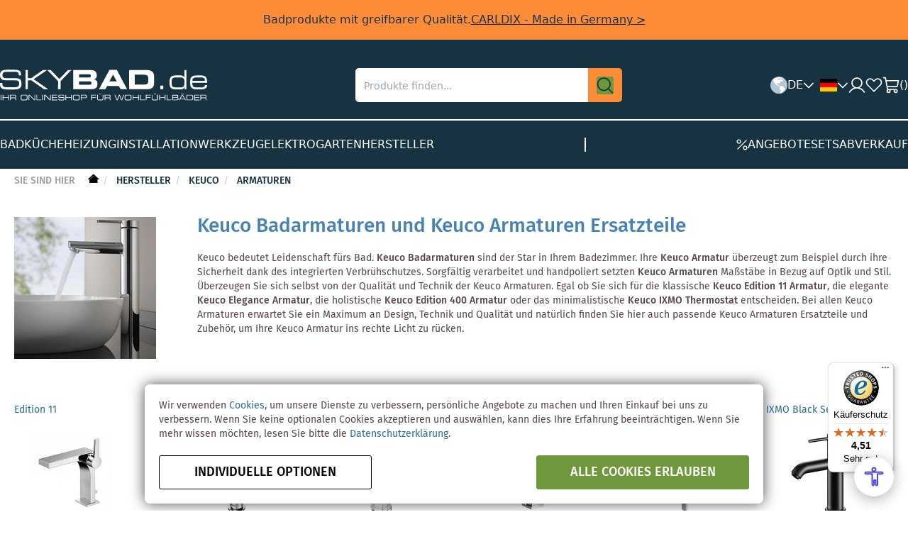

--- FILE ---
content_type: text/html; charset=UTF-8
request_url: https://www.skybad.de/h/keuco/armaturen.html
body_size: 28594
content:
<!doctype html>
<html lang="de">
    <head >
                <meta charset="utf-8"/>
<meta name="title" content="Keuco Armaturen im Online-Shop kaufen | Badshop Skybad"/>
<meta name="description" content="Keuco Armaturen fürs Bad günstig online kaufen. Alle Keuco Armaturen Serien im Online Shop. Keuco Armaturen Ersatzteile sofort bestellen."/>
<meta name="keywords" content="keuco, armatur, bad, badarmatur, waschtischarmatur, wannenarmatur, thermostat, bidetarmatur"/>
<meta name="robots" content="INDEX,FOLLOW"/>
<meta name="viewport" content="width=device-width, initial-scale=1"/>
<meta name="format-detection" content="telephone=no"/>
<title>Keuco Armaturen im Online-Shop kaufen | Badshop Skybad</title>
                <link rel="stylesheet" type="text/css" media="all" href="https://www.skybad.de/static/version1767771746/frontend/Skybase/skybad/de_DE/mage/calendar.min.css" />
<link rel="stylesheet" type="text/css" media="all" href="https://www.skybad.de/static/version1767771746/frontend/Skybase/skybad/de_DE/Y1_PageBuilderElements/css/glide.core.min.css" />
<link rel="stylesheet" type="text/css" media="all" href="https://www.skybad.de/static/version1767771746/frontend/Skybase/skybad/de_DE/css/styles-m.min.css" />
<link rel="stylesheet" type="text/css" media="all" href="https://www.skybad.de/static/version1767771746/frontend/Skybase/skybad/de_DE/jquery/uppy/dist/uppy-custom.min.css" />
<link rel="stylesheet" type="text/css" media="all" href="https://www.skybad.de/static/version1767771746/frontend/Skybase/skybad/de_DE/Payone_Core/css/payone.min.css" />
<link rel="stylesheet" type="text/css" media="all" href="https://www.skybad.de/static/version1767771746/frontend/Skybase/skybad/de_DE/MageWorx_Downloads/attachment.min.css" />
<link rel="stylesheet" type="text/css" media="all" href="https://www.skybad.de/static/version1767771746/frontend/Skybase/skybad/de_DE/css/tailwind.min.css" />
<link rel="stylesheet" type="text/css" media="all" href="https://www.skybad.de/static/version1767771746/frontend/Skybase/skybad/de_DE/css/app-components.min.css" />
<link rel="stylesheet" type="text/css" media="screen and (min-width: 768px)" href="https://www.skybad.de/static/version1767771746/frontend/Skybase/skybad/de_DE/css/styles-l.min.css" />
<link rel="stylesheet" type="text/css" media="print" href="https://www.skybad.de/static/version1767771746/frontend/Skybase/skybad/de_DE/css/print.min.css" />
<link rel="icon" sizes="32x32" href="https://www.skybad.de/static/version1767771746/frontend/Skybase/skybad/de_DE/favicon.ico" />
<link rel="icon" type="image/x-icon" href="https://www.skybad.de/static/version1767771746/frontend/Skybase/skybad/de_DE/Magento_Theme/favicon.ico" />
<link rel="shortcut icon" type="image/x-icon" href="https://www.skybad.de/static/version1767771746/frontend/Skybase/skybad/de_DE/Magento_Theme/favicon.ico" />




<link rel="preload" as="font" crossorigin="anonymous" href="https://www.skybad.de/static/version1767771746/frontend/Skybase/skybad/de_DE/fonts/skybad-icons.ttf" />
<link rel="preload" as="font" crossorigin="anonymous" href="https://www.skybad.de/static/version1767771746/frontend/Skybase/skybad/de_DE/fonts/FiraSans/woff/FiraSans-Regular.woff" />
<link rel="preload" as="font" crossorigin="anonymous" href="https://www.skybad.de/static/version1767771746/frontend/Skybase/skybad/de_DE/fonts/FiraSans/woff/FiraSans-Medium.woff" />
<link rel="preload" as="font" crossorigin="anonymous" href="https://www.skybad.de/static/version1767771746/frontend/Skybase/skybad/de_DE/fonts/FiraSans/woff/FiraSans-Light.woff" />
<link rel="preload" as="font" crossorigin="anonymous" href="https://www.skybad.de/static/version1767771746/frontend/Skybase/skybad/de_DE/fonts/Luma-Icons.woff2" />
<link rel="base-url static" type="plain" href="https://www.skybad.de/static/version1767771746/frontend/Skybase/skybad/de_DE" />
<link rel="canonical" href="https://www.skybad.de/h/keuco/armaturen.html" />
        


<!-- BEGIN GOOGLE ANALYTICS CODE -->

<!-- END GOOGLE ANALYTICS CODE -->
    
    <link rel="alternate" hreflang="de" href="https://www.skybad.de/h/keuco/armaturen.html" />
    <link rel="alternate" hreflang="en" href="https://www.skybad.de/en/h/keuco/mixer-taps.html" />
    <link rel="alternate" hreflang="fr" href="https://www.skybad.de/fr/h/keuco/armaturen.html" />
    </head>
    <body data-container="body"
          data-mage-init='{"loaderAjax": {}, "loader": { "icon": "https://www.skybad.de/static/version1767771746/frontend/Skybase/skybad/de_DE/images/loader-2.gif"}}'
        id="html-body" class="page-with-filter subcategories page-products categorypath-h-keuco-armaturen category-armaturen catalog-category-view page-layout-1column">
        


<div class="cookie-status-message" id="cookie-status">
    The store will not work correctly when cookies are disabled.</div>




    <noscript>
        <div class="message global noscript">
            <div class="content">
                <p>
                    <strong>JavaScript scheint in Ihrem Browser deaktiviert zu sein.</strong>
                    <span>
                        Um unsere Website in bester Weise zu erfahren, aktivieren Sie Javascript in Ihrem Browser.                    </span>
                </p>
            </div>
        </div>
    </noscript>


<div id="energylabel-modal"></div>
<div class="page-wrapper"><header class="tw"><div class="header-container bg-dark-blue">
    
<div class="bg-orange px-20 py-8 md:px-0 md:py-16 text-copy-m text-center text-dark-blue" data-content-type="announcement-bar">
    <div class="flex gap-8 justify-center items-center flex-col md:flex-row md:gap-16 md:content-width">
        <div class="text-copy-m">Badprodukte mit greifbarer Qualität.</div>
                <a class="text-cta-nav underline" href="https://www.skybad.de/h/carldix.html?utm_source=skybad&utm_medium=announcement-bar&utm_campaign=carldix_announcement" title="CARLDIX&#x20;-&#x20;Made&#x20;in&#x20;Germany">CARLDIX - Made in Germany ></a>
            </div>
</div>
    <div class="md:content-width pt-24 md:pb-24 md:py-40 mo:grid mo:grid-cols-2 mo:grid-rows-2 md:flex md:justify-between md:items-center">
        <div class="flex gap-16 items-center row-span-1 order-1 mo:pl-24 mo:pb-24" data-bind="scope: 'mobileMenu'">
            <div class="md:hidden" aria-label="Menü" role="button" data-bind="click: open" data-block="mobile-menu-trigger">
                <img src="https://www.skybad.de/static/version1767771746/frontend/Skybase/skybad/de_DE/C4B_Header/images/icon/hamburger-menu.svg" width="24" height="24" alt="Menu"/>
            </div>
            <a class="" href="https://www.skybad.de/" title="Skybad - Badshop und Sanitär Shop online" aria-label="store logo">
    <img src="https://www.skybad.de/media/logo/stores/1/Logo-Skybad-DE.svg"
         title="Skybad - Badshop und Sanitär Shop online"
         alt="Skybad - Badshop und Sanitär Shop online"
         width="292"
         height="45"
         class="mo:max-w-[126px]"
    />
</a>
        </div>

        <div class="row-span-2 col-span-2 order-4 md:order-2 border-b border-solid border-light-grey6 md:border-none">
            
<div>
    <form class="" id="search_mini_form" action="https://www.skybad.de/catalogsearch/result/" method="get">
                <div class="">
            <div class="search-box flex gap-0 justify-between relative">
                <input id="search"
                       data-mage-init='{
                    "quickSearch": {
                        "formSelector": "#search_mini_form",
                        "url": "https://www.skybad.de/autocomplete.php?store=1",
                        "destinationSelector": "#search_autocomplete",
                        "minSearchLength": "2"
                    }
                }'
                       type="text"
                       name="q"
                       value=""
                       placeholder="Produkte&#x20;finden..."
                       class="query input-text h-full rounded-none md:rounded-l-lg border-white"
                       maxlength="128"
                       role="combobox"
                       aria-haspopup="false"
                       aria-autocomplete="both"
                       autocomplete="off"
                       aria-expanded="false"/>
                <div class="p-16 md:p-12 bg-orange md:rounded-r-lg cursor-pointer">
                    <button class="hover:bg-orange" type="submit" title="Finden" aria-label="Finden">
                        <img src="https://www.skybad.de/static/version1767771746/frontend/Skybase/skybad/de_DE/C4B_Header/images/icon/magnifying-glass.svg" width="24" height="24" alt="Finden"/>
                    </button>
                </div>
                <div id="search_autocomplete" class="search-autocomplete w-full"></div>
            </div>
                    </div>
    </form>
</div>        </div>

        <div class="flex gap-16 justify-end items-center row-span-1 order-3 mo:pr-24 mo:pb-24">
            <div class="">
                <section data-bind="scope:'localeSwitcherBootstrap'" class="hidden mobile-m:block">
    <div class="flex items-center gap-8 h-24" role="button" data-bind="click: open">
        <img src="https://www.skybad.de/static/version1767771746/frontend/Skybase/skybad/de_DE/C4B_Header/images/icon/world.svg" width="24" height="24" alt="World">

        <div class="text-copy-m text-white uppercase" data-block="locale-switcher-current-country" data-tax-rate="19">DE</div>

        <img class="hidden tablet:block" src="https://www.skybad.de/static/version1767771746/frontend/Skybase/skybad/de_DE/C4B_Header/images/icon/caret-down.svg" width="16" height="16" alt="Caret down">
    </div>
</section>
            </div>

            <div class="">
                <section data-bind="scope:'storeSwitcher'">
    <div class="flex items-center gap-8 h-24 relative pl-8">
        <div class="flex items-center gap-8 h-24" role="button" data-bind="click: open">
            <img src="https://www.skybad.de/static/version1767771746/frontend/Skybase/skybad/de_DE/images/icon/flag/de.svg" width="24" height="16" alt="de" data-block="locale-switcher-current-store"/>

            <img class="hidden tablet:block" src="https://www.skybad.de/static/version1767771746/frontend/Skybase/skybad/de_DE/C4B_Header/images/icon/caret-down.svg" width="16" height="16" alt="Caret down" data-bind="css: {'rotate-180': isOpen}">
        </div>

        <!-- ko template: getTemplate() --><!-- /ko -->
    </div>
</section>
            </div>

            
            <a class="" href="https://www.skybad.de/customer/account/" title="Customer Account">
                <img src="https://www.skybad.de/static/version1767771746/frontend/Skybase/skybad/de_DE/C4B_Header/images/icon/user.svg" width="24" height="24" alt="Customer Account"/>
            </a>

            <a class="hidden md:block" href="https://www.skybad.de/wishlist/" title="Wunschliste">
                <img src="https://www.skybad.de/static/version1767771746/frontend/Skybase/skybad/de_DE/C4B_Header/images/icon/heart.svg" width="24" height="24" alt="Wunschliste"/>
            </a>

            <div class="m-0 minicart-wrapper" data-block="minicart">
                <a href="https://www.skybad.de/checkout/cart/" title="Warenkorb" data-block="minicart-trigger" class="action cart flex gap-8 justify-between items-center cursor-pointer" data-bind="scope: 'minicart_content'">
                    <img src="https://www.skybad.de/static/version1767771746/frontend/Skybase/skybad/de_DE/C4B_Header/images/icon/cart.svg" width="24" height="24" alt="Warenkorb"/>
                    <span class="text-copy-m text-white">(<span data-bind="text: getCartParam('summary_count')">0</span>)</span>
                </a>
            </div>
        </div>

    </div>

    <nav class="hidden md:block md:content-width">
    <div class="border-t border-solid border-white py-24">
        <ul class="flex gap-32 items-center flex-wrap">
                            <li class="category-item level-top m-0" data-identifier="">
                    <a href="https://www.skybad.de/k.html"
                       class="text-cta-nav text-white hover:text-orange2 uppercase list-item-title"
                       data-category="10"
                       data-block="navigation-category-link"
                       title="Bad">
                        <span>Bad</span>
                    </a>
                </li>
                            <li class="category-item level-top m-0" data-identifier="">
                    <a href="https://www.skybad.de/p.html"
                       class="text-cta-nav text-white hover:text-orange2 uppercase list-item-title"
                       data-category="13"
                       data-block="navigation-category-link"
                       title="K&#xFC;che">
                        <span>Küche</span>
                    </a>
                </li>
                            <li class="category-item level-top m-0" data-identifier="">
                    <a href="https://www.skybad.de/w.html"
                       class="text-cta-nav text-white hover:text-orange2 uppercase list-item-title"
                       data-category="11"
                       data-block="navigation-category-link"
                       title="Heizung">
                        <span>Heizung</span>
                    </a>
                </li>
                            <li class="category-item level-top m-0" data-identifier="">
                    <a href="https://www.skybad.de/i.html"
                       class="text-cta-nav text-white hover:text-orange2 uppercase list-item-title"
                       data-category="12"
                       data-block="navigation-category-link"
                       title="Installation">
                        <span>Installation</span>
                    </a>
                </li>
                            <li class="category-item level-top m-0" data-identifier="">
                    <a href="https://www.skybad.de/werkzeug.html"
                       class="text-cta-nav text-white hover:text-orange2 uppercase list-item-title"
                       data-category="34416"
                       data-block="navigation-category-link"
                       title="Werkzeug">
                        <span>Werkzeug</span>
                    </a>
                </li>
                            <li class="category-item level-top m-0" data-identifier="">
                    <a href="https://www.skybad.de/e.html"
                       class="text-cta-nav text-white hover:text-orange2 uppercase list-item-title"
                       data-category="14"
                       data-block="navigation-category-link"
                       title="Elektro">
                        <span>Elektro</span>
                    </a>
                </li>
                            <li class="category-item level-top m-0" data-identifier="">
                    <a href="https://www.skybad.de/garten.html"
                       class="text-cta-nav text-white hover:text-orange2 uppercase list-item-title"
                       data-category="34376"
                       data-block="navigation-category-link"
                       title="Garten">
                        <span>Garten</span>
                    </a>
                </li>
                            <li class="category-item level-top m-0" data-identifier="manufacturers">
                    <a href="https://www.skybad.de/h.html"
                       class="text-cta-nav text-white hover:text-orange2 uppercase list-item-title"
                       data-category="3"
                       data-block="navigation-category-link"
                       title="Hersteller">
                        <span>Hersteller</span>
                    </a>
                </li>
            
            <li class="hidden md:block border-r border-solid border-white h-20 m-0 ml-auto mr-auto"></li>

                            <li class="category-item level-top m-0" data-identifier="sale">
                    <a href="https://www.skybad.de/angebote.html"
                       class="flex gap-8 justify-between items-center text-cta-nav text-white hover:text-orange2 uppercase "
                       data-category="4"
                       title="Angebote"
                    >
                                                <img src="https://www.skybad.de/static/version1767771746/frontend/Skybase/skybad/de_DE/C4B_Header/images/icon/percent.svg" width="16" height="16" alt="Warenkorb"/>
                                                <span>Angebote</span>
                    </a>
                </li>
                            <li class="category-item level-top m-0" data-identifier="set">
                    <a href="https://www.skybad.de/badezimmer-sets.html"
                       class="flex gap-8 justify-between items-center text-cta-nav text-white hover:text-orange2 uppercase list-item-title"
                       data-category="5"
                       title="Sets"
                    >
                                                <span>Sets</span>
                    </a>
                </li>
                            <li class="category-item level-top m-0" data-identifier="clearance">
                    <a href="https://www.skybad.de/badezimmer-abverkauf.html"
                       class="flex gap-8 justify-between items-center text-cta-nav text-white hover:text-orange2 uppercase "
                       data-category="36641"
                       title="Abverkauf"
                    >
                                                <span>Abverkauf</span>
                    </a>
                </li>
                    </ul>

    </div>
</nav>
    
<div data-role="dropdownDialog"
     data-mage-init='{"dropdownDialog":{
        "appendTo":"[data-block=minicart]",
        "triggerTarget":"[data-block=minicart-trigger]",
        "timeout": "2000",
        "closeOnMouseLeave": false,
        "closeOnEscape": true,
        "triggerClass":"active",
        "parentClass":"active",
        "buttons":[]}}'>
    <div id="minicart-content-wrapper" class="block-minicart empty ui-dialog-content ui-widget-content" data-bind="scope: 'minicart_content'">
        <!-- ko template: getTemplate() --><!-- /ko -->
    </div>
</div>



</div>
<div class="mobile-menu-container" data-bind="scope: 'mobileMenu'">
    <!-- ko template: getTemplate() --><!-- /ko -->
    <div class="mobile-menu-overlay" data-bind="click: close"></div>
    <div data-bind="afterRender: templateRenderComplete"></div>
    
</div>
<section id="locale-switcher-bootstrap-template" data-bind="scope: 'localeSwitcherBootstrap'">
    <div data-bind="afterRender: initDesktop">
        <section data-bind="scope: 'localeSwitcherDesktop'">
            <!-- ko template: getTemplate() --><!-- /ko -->
        </section>
    </div>
</section>


</header><div class="top container"><div class="breadcrumbs">
    <ul class="items">
        <li class="item home">
            <span class="you-are-here">Sie sind hier</span>
            <a href="https://www.skybad.de/" title="Zur Homepage">&nbsp;</a>
        </li>
                    <li class="item category3">
                                    <a href="https://www.skybad.de/h.html"
                       title="Hersteller">
                        Hersteller                    </a>
                            </li>
                    <li class="item category19910">
                                    <a href="https://www.skybad.de/h/keuco.html"
                       title="Keuco">
                        Keuco                    </a>
                            </li>
                    <li class="item category19911">
                                    <a href="https://www.skybad.de/h/keuco/armaturen.html"
                       title="Armaturen">
                        Armaturen                    </a>
                            </li>
            </ul>
</div></div><main id="maincontent" class="page-main"><a id="contentarea" tabindex="-1"></a>
<div class="page messages"><div data-placeholder="messages"></div>
<div data-bind="scope: 'messages'">
    <!-- ko if: cookieMessagesObservable() && cookieMessagesObservable().length > 0 -->
    <div aria-atomic="true" role="alert" class="messages" data-bind="foreach: {
        data: cookieMessagesObservable(), as: 'message'
    }">
        <div data-bind="attr: {
            class: 'message-' + message.type + ' ' + message.type + ' message',
            'data-ui-id': 'message-' + message.type
        }">
            <img data-bind="icon: {src: 'images/icon/' + message.type + '.svg', width: 28, height: 28, alt: message.text, ariaHidden: true}" />            <div data-bind="html: $parent.prepareMessageForHtml(message.text)"></div>
        </div>
    </div>
    <!-- /ko -->

    <div aria-atomic="true" role="alert" class="messages" data-bind="foreach: {
        data: messages().messages, as: 'message'
    }, afterRender: purgeMessages">
        <div data-bind="attr: {
            class: 'message-' + message.type + ' ' + message.type + ' message',
            'data-ui-id': 'message-' + message.type
        }">
            <img data-bind="icon: {src: 'images/icon/' + message.type + '.svg', width: 28, height: 28, alt: message.text, ariaHidden: true}" />            <div data-bind="html: $parent.prepareMessageForHtml(message.text)"></div>
        </div>
    </div>
</div>


</div><div class="category-view"><div class="category-image"><img src="https://www.skybad.de/media/catalog/category/Hersteller-Keuco-Armaturen.jpg" alt="Armaturen" title="Armaturen" class="image" /></div>    <div class="category-description">
                            <div data-content-type="row" data-appearance="contained" data-element="main">
                <div data-enable-parallax="0" data-parallax-speed="0.5" data-background-images="{}" data-element="inner"
                     style="justify-content: flex-start; display: flex; flex-direction: column;
                     background-position: left top; background-size: cover; background-repeat: no-repeat;
                     background-attachment: scroll; border-style: none; border-width: 1px; border-radius: 0px;
                     margin: 0px 0px 10px; padding: 10px;">
                    <div data-content-type="html" data-appearance="default" data-element="main"
                         style="border-style: none; border-width: 1px; border-radius: 0px; margin: 0px; padding: 0px;">
                        <h1><span style="color: #4682b4;">Keuco Badarmaturen und Keuco Armaturen Ersatzteile<br /></span></h1>
<p>Keuco bedeutet Leidenschaft fürs Bad. <b>Keuco Badarmaturen</b> sind der Star in Ihrem Badezimmer. Ihre <b>Keuco Armatur</b> überzeugt zum Beispiel durch ihre Sicherheit dank des integrierten Verbrühschutzes. Sorgfältig verarbeitet und handpoliert setzten <b>Keuco Armaturen</b> Maßstäbe in Bezug auf Optik und Stil. Überzeugen Sie sich selbst von der Qualität und Technik der Keuco Armaturen. Egal ob Sie sich für die klassische <b>Keuco Edition 11 Armatur</b>, die elegante <b>Keuco Elegance Armatur</b>, die holistische <b>Keuco Edition 400 Armatur</b> oder das minimalistische <b>Keuco IXMO Thermostat</b> entscheiden. Bei allen Keuco Armaturen erwartet Sie ein Maximum an Design, Technik und Qualität und natürlich finden Sie hier auch passende Keuco Armaturen Ersatzteile und Zubehör, um Ihre Keuco Armatur ins rechte Licht zu rücken.</p>                    </div>
                </div>
            </div>
            </div>
</div><div class="columns"><div class="column main">
<div id="filter-container" data-bind="scope: 'productFilters'">
    <!-- ko template: getTemplate() --><!-- /ko -->
</div>

<div class="products-container dynamic" data-bind="scope: 'productList'">
<!-- ko template: getTemplate() --><!-- /ko -->
</div>
<input name="form_key" type="hidden" value="NcWZECqVUxdndcdB" />



<div class="products-container">
            
        <div class="toolbar toolbar-products" data-mage-init='{"productListToolbarForm":{"mode":"product_list_mode","direction":"product_list_dir","order":"product_list_order","limit":"product_list_limit","modeDefault":"list","directionDefault":"asc","orderDefault":"delivery_time","limitDefault":12,"url":"https:\/\/www.skybad.de\/h\/keuco\/armaturen.html","formKey":"NcWZECqVUxdndcdB","post":false}}'>
                
    
        
                <div class="pages">
            <strong class="label pages-label" id="paging-label">Seite</strong>
            <ul class="items pages-items" aria-labelledby="paging-label">
            
            
            
                                                <li class="item current">
                        <strong class="page">
                            <span class="label">Sie lesen gerade Seite</span>
                            <span>1</span>
                        </strong>
                    </li>
                                                                <li class="item">
                        <a href="https://www.skybad.de/h/keuco/armaturen.html?p=2" class="page">
                            <span class="label">Seite</span>
                            <span>2</span>
                        </a>
                    </li>
                                                                <li class="item">
                        <a href="https://www.skybad.de/h/keuco/armaturen.html?p=3" class="page">
                            <span class="label">Seite</span>
                            <span>3</span>
                        </a>
                    </li>
                                                                <li class="item">
                        <a href="https://www.skybad.de/h/keuco/armaturen.html?p=4" class="page">
                            <span class="label">Seite</span>
                            <span>4</span>
                        </a>
                    </li>
                                                                <li class="item">
                        <a href="https://www.skybad.de/h/keuco/armaturen.html?p=5" class="page">
                            <span class="label">Seite</span>
                            <span>5</span>
                        </a>
                    </li>
                            
            
            
                            <li class="item pages-item-next">
                                        <a class="action  next"
                       href="https://www.skybad.de/h/keuco/armaturen.html?p=2"
                       title="Weiter">
                        <span class="label">Seite</span>
                        <span>Weiter</span>
                    </a>
                </li>
                        </ul>
        </div>
        
    
    
                <div class="field limiter">
    <label class="label" for="limiter">
        <span>Anzeigen</span>
    </label>
    <div class="control">
        <select id="limiter" data-role="limiter" class="limiter-options">
                            <option value="12"
                                            selected="selected"
                    >
                    12                </option>
                            <option value="24"
                    >
                    24                </option>
                            <option value="36"
                    >
                    36                </option>
                    </select>
    </div>
    <span class="limiter-text">pro Seite</span>
</div>
                    <div class="toolbar-sorter sorter">
    <label class="sorter-label" for="sorter">Sortieren nach</label>
    <select id="sorter" data-role="sorter" class="sorter-options">
                    <option value="position"
                                >
                Position            </option>
                    <option value="name"
                                >
                Produktname            </option>
                    <option value="price"
                                >
                Preis            </option>
                    <option value="manufacturer"
                                >
                Hersteller            </option>
                    <option value="produkt"
                                >
                Produkt            </option>
                    <option value="serie_1"
                                >
                Serie            </option>
                    <option value="kategorie"
                                >
                Kategorie            </option>
                    <option value="fcode"
                                >
                Farbe            </option>
                    <option value="delivery_time"
                                    selected="selected"
                                >
                Lieferzeit            </option>
            </select>
            <a title="In&#x20;absteigender&#x20;Reihenfolge"
           href="#"
           class="action sorter-action sort-asc"
           data-role="direction-switcher"
           data-value="desc">
            <span>In absteigender Reihenfolge</span>
        </a>
    </div>
            </div>

<div class="products wrapper list products-list">
    <ol class="products list items product-items">
                    <li class="item product product-item " data-product-sku="59903010000">
                <div class="product-item-info" data-container="product-grid">
                    <a href="https://www.skybad.de/keuco-haube-universal-59903010000-fuer-schaftventil-chrom.html" class="product photo product-item-photo" tabindex="-1">
                        <div class="product-images" data-product-id="156768">
                            <div class="product image">
                                <img class="product-image-photo"
         src="https://www.skybad.de/media/catalog/product/cache/c5b0e6136a6dd7f7d91d8b889ed40f35/k/a/kataloge_keuco_vgabild_keb_d_59903010000.png___/Keuco-Haube-Universal-59903010000-fuer-Schaftventil,-chrom.png"
    max-width="300"
    max-height="300"
    alt="Keuco&#x20;Haube&#x20;Universal&#x20;59903010000&#x20;f&#xFC;r&#x20;Schaftventil,&#x20;chrom"
    title="Keuco&#x20;Haube&#x20;Universal&#x20;59903010000&#x20;f&#xFC;r&#x20;Schaftventil,&#x20;chrom"/>
                            </div>
                        </div>
                    </a>
                    <div class="product details product-item-details">
                        <strong class="product name product-item-name">
                            <a class="product-item-link" href="https://www.skybad.de/keuco-haube-universal-59903010000-fuer-schaftventil-chrom.html">
                                Keuco Haube Universal 59903010000 für Schaftventil, chrom                            </a>
                        </strong>
                        <div class="product-list-left-content">
                            <div class="price-box price-final_price" data-role="priceBox" data-product-id="156768" data-price-box="product-id-156768">


<span class="price-container final&#x20;tax&#x20;weee"
        >
        <span  id="product-price-156768"                data-price-amount="20.206201"
        data-price-type="finalPrice"
        class="price-wrapper "
    ><span class="price">20,21 €</span></span>
        </span>

<span class="old-price-elements">
    <div class="old-price container">
        

<span class="price-container old&#x20;tax&#x20;weee"
        >
            <span class="price-label">statt</span>
        <span  id="old-price-156768"                data-price-amount="34.593301"
        data-price-type="oldPrice"
        class="price-wrapper "
    ><span class="price">34,59 €</span></span>
        </span>
        <span class="note">**</span>
    </div>

    <div class="special-price-save">
        <span class="percent">
            -42%
        </span>
        <span class="save">
            <span class="price-label">Sie sparen</span>
            <span class="price">14,39 €</span>
        </span>
    </div>
</span>


<div class="after">
    <div class="price-details">
                                        <span class="tax-details">
                    inkl. 19% MwSt.                    <span class="tax-separator">, </span>
                    <span class="shipping-cost-details">
                        zzgl. <a href="https://www.skybad.de/lieferung" target="_blank">Versandkosten</a>                    </span>
                </span>
                        </div>

</div>
</div>                                                                                    
<div data-role="availability" class="product availability availability-1">
    <span class="product-availability">Lagerware</span>
    <span class="product-delivery-time">Lieferzeit: 1-3 Werktage</span>
</div>
                            <div class="shipping-info" data-role="shipping-points">
    <div class="shipping-points">Versandkostenpunkte: <span>1</span></div>
</div>
                        </div>
                        <div class="product-list-right-content">
                            <div class="additional-information">
                                <div class="product-item-inner clearfix">
                                    <div class="product actions product-item-actions">
                                        <div data-role="add-to-links" class="actions-secondary">
                                                                                                <a href="#"
       class="action towishlist"
       title="Auf&#x20;den&#x20;Wunschzettel"
       aria-label="Auf&#x20;den&#x20;Wunschzettel"
       data-post='{"action":"https:\/\/www.skybad.de\/wishlist\/index\/add\/","data":{"product":156768,"uenc":"aHR0cHM6Ly93d3cuc2t5YmFkLmRlL2gva2V1Y28vYXJtYXR1cmVuLmh0bWw~"}}'
       data-action="add-to-wishlist"
       role="button">
        <span>Auf den Wunschzettel</span>
    </a>
                                                                                    </div>
                                    </div>
                                </div>
                            </div>

                            
<div class="actions-primary">
                    <form data-role="tocart-form"
              data-product-sku="59903010000"
              action="https://www.skybad.de/checkout/cart/add/uenc/aHR0cHM6Ly93d3cuc2t5YmFkLmRlL2gva2V1Y28vYXJtYXR1cmVuLmh0bWw~/product/156768/"
              method="post"
              data-mage-init='{"catalogAddToCart": {}}'>
                                    <input type="hidden" name="product" value="156768">
            <input type="hidden" name="uenc" value="aHR0cHM6Ly93d3cuc2t5YmFkLmRlL2NoZWNrb3V0L2NhcnQvYWRkL3VlbmMvYUhSMGNITTZMeTkzZDNjdWMydDVZbUZrTG1SbEwyZ3ZhMlYxWTI4dllYSnRZWFIxY21WdUxtaDBiV3d-L3Byb2R1Y3QvMTU2NzY4Lw~~"/>
            <input name="form_key" type="hidden" value="NcWZECqVUxdndcdB" />
            <button type="submit" title="In&#x20;den&#x20;Warenkorb" class="action tocart primary" disabled>
                <span>
                    <span>In den Warenkorb</span>
                </span>

            </button>
        </form>
    </div>
                        </div>
                    </div>
                </div>
            </li>
                    <li class="item product product-item " data-product-sku="59556000170">
                <div class="product-item-info" data-container="product-grid">
                    <a href="https://www.skybad.de/keuco-ixmo-grundkoerper-59556000170-fuer-unterputz-2-wege-umstellventil-mit-schlauchanschluss-einbautiefe-80-110mm-fuer-2-verbraucher.html" class="product photo product-item-photo" tabindex="-1">
                        <div class="product-images" data-product-id="156748">
                            <div class="product image">
                                <img class="product-image-photo"
         src="https://www.skybad.de/media/catalog/product/cache/c5b0e6136a6dd7f7d91d8b889ed40f35/k/a/kataloge_keuco_vgabild_keb_d_59556000170.jpeg___/Keuco-IXMO-Grundkoerper-59556000170-fuer-Unterputz-2-Wege-Umstellventil-mit-Schlauchanschluss,-Einbautiefe-80-110mm,-fuer-2-Verbraucher.jpeg"
    max-width="300"
    max-height="300"
    alt="Keuco&#x20;IXMO&#x20;Grundk&#xF6;rper&#x20;59556000170&#x20;f&#xFC;r&#x20;2-Wege&#x20;Umstellventil&#x20;m.&#x20;Schlauchanschluss&#x20;DN15"
    title="Keuco&#x20;IXMO&#x20;Grundk&#xF6;rper&#x20;59556000170&#x20;f&#xFC;r&#x20;2-Wege&#x20;Umstellventil&#x20;m.&#x20;Schlauchanschluss&#x20;DN15"/>
                            </div>
                        </div>
                    </a>
                    <div class="product details product-item-details">
                        <strong class="product name product-item-name">
                            <a class="product-item-link" href="https://www.skybad.de/keuco-ixmo-grundkoerper-59556000170-fuer-unterputz-2-wege-umstellventil-mit-schlauchanschluss-einbautiefe-80-110mm-fuer-2-verbraucher.html">
                                Keuco IXMO Grundkörper 59556000170 für Unterputz-2-Wege-Umstellventil mit Schlauchanschluss, Einbautiefe 80-110mm, für 2 Verbraucher                            </a>
                        </strong>
                        <div class="product-list-left-content">
                            <div class="price-box price-final_price" data-role="priceBox" data-product-id="156748" data-price-box="product-id-156748">


<span class="price-container final&#x20;tax&#x20;weee"
        >
        <span  id="product-price-156748"                data-price-amount="120.499401"
        data-price-type="finalPrice"
        class="price-wrapper "
    ><span class="price">120,50 €</span></span>
        </span>

<span class="old-price-elements">
    <div class="old-price container">
        

<span class="price-container old&#x20;tax&#x20;weee"
        >
            <span class="price-label">statt</span>
        <span  id="old-price-156748"                data-price-amount="256.587801"
        data-price-type="oldPrice"
        class="price-wrapper "
    ><span class="price">256,59 €</span></span>
        </span>
        <span class="note">**</span>
    </div>

    <div class="special-price-save">
        <span class="percent">
            -53%
        </span>
        <span class="save">
            <span class="price-label">Sie sparen</span>
            <span class="price">136,09 €</span>
        </span>
    </div>
</span>


<div class="after">
    <div class="price-details">
                                        <span class="tax-details">
                    inkl. 19% MwSt.                    <span class="tax-separator">, </span>
                    <span class="shipping-cost-details">
                        zzgl. <a href="https://www.skybad.de/lieferung" target="_blank">Versandkosten</a>                    </span>
                </span>
                        </div>

</div>
</div>                                                                                    
<div data-role="availability" class="product availability availability-1">
    <span class="product-availability">Lagerware</span>
    <span class="product-delivery-time">Lieferzeit: 1-3 Werktage</span>
</div>
                            <div class="shipping-info" data-role="shipping-points">
    <div class="shipping-points">Versandkostenpunkte: <span>100</span></div>
</div>
                        </div>
                        <div class="product-list-right-content">
                            <div class="additional-information">
                                <div class="product-item-inner clearfix">
                                    <div class="product actions product-item-actions">
                                        <div data-role="add-to-links" class="actions-secondary">
                                                                                                <a href="#"
       class="action towishlist"
       title="Auf&#x20;den&#x20;Wunschzettel"
       aria-label="Auf&#x20;den&#x20;Wunschzettel"
       data-post='{"action":"https:\/\/www.skybad.de\/wishlist\/index\/add\/","data":{"product":156748,"uenc":"aHR0cHM6Ly93d3cuc2t5YmFkLmRlL2gva2V1Y28vYXJtYXR1cmVuLmh0bWw~"}}'
       data-action="add-to-wishlist"
       role="button">
        <span>Auf den Wunschzettel</span>
    </a>
                                                                                    </div>
                                    </div>
                                </div>
                            </div>

                            
<div class="actions-primary">
                    <form data-role="tocart-form"
              data-product-sku="59556000170"
              action="https://www.skybad.de/checkout/cart/add/uenc/aHR0cHM6Ly93d3cuc2t5YmFkLmRlL2gva2V1Y28vYXJtYXR1cmVuLmh0bWw~/product/156748/"
              method="post"
              data-mage-init='{"catalogAddToCart": {}}'>
                                    <input type="hidden" name="product" value="156748">
            <input type="hidden" name="uenc" value="aHR0cHM6Ly93d3cuc2t5YmFkLmRlL2NoZWNrb3V0L2NhcnQvYWRkL3VlbmMvYUhSMGNITTZMeTkzZDNjdWMydDVZbUZrTG1SbEwyZ3ZhMlYxWTI4dllYSnRZWFIxY21WdUxtaDBiV3d-L3Byb2R1Y3QvMTU2NzQ4Lw~~"/>
            <input name="form_key" type="hidden" value="NcWZECqVUxdndcdB" />
            <button type="submit" title="In&#x20;den&#x20;Warenkorb" class="action tocart primary" disabled>
                <span>
                    <span>In den Warenkorb</span>
                </span>

            </button>
        </form>
    </div>
                        </div>
                    </div>
                </div>
            </li>
                    <li class="item product product-item " data-product-sku="59553000070">
                <div class="product-item-info" data-container="product-grid">
                    <a href="https://www.skybad.de/keuco-ixmo-grundkoerper-59553000070-fuer-thermostatarmatur-dn15.html" class="product photo product-item-photo" tabindex="-1">
                        <div class="product-images" data-product-id="156753">
                            <div class="product image">
                                <img class="product-image-photo"
         src="https://www.skybad.de/media/catalog/product/cache/c5b0e6136a6dd7f7d91d8b889ed40f35/k/a/kataloge_keuco_vgabild_keb_d_59553000070.jpeg___/Keuco-IXMO-Grundkoerper-59553000070-fuer-Thermostatarmatur-DN15.jpeg"
    max-width="300"
    max-height="300"
    alt="Keuco&#x20;IXMO&#x20;Grundk&#xF6;rper&#x20;59553000070&#x20;f&#xFC;r&#x20;Thermostatarmatur&#x20;DN15"
    title="Keuco&#x20;IXMO&#x20;Grundk&#xF6;rper&#x20;59553000070&#x20;f&#xFC;r&#x20;Thermostatarmatur&#x20;DN15"/>
                            </div>
                        </div>
                    </a>
                    <div class="product details product-item-details">
                        <strong class="product name product-item-name">
                            <a class="product-item-link" href="https://www.skybad.de/keuco-ixmo-grundkoerper-59553000070-fuer-thermostatarmatur-dn15.html">
                                Keuco IXMO Grundkörper 59553000070 für Thermostatarmatur DN15                            </a>
                        </strong>
                        <div class="product-list-left-content">
                            <div class="price-box price-final_price" data-role="priceBox" data-product-id="156753" data-price-box="product-id-156753">


<span class="price-container final&#x20;tax&#x20;weee"
        >
        <span  id="product-price-156753"                data-price-amount="207.964401"
        data-price-type="finalPrice"
        class="price-wrapper "
    ><span class="price">207,96 €</span></span>
        </span>

<span class="old-price-elements">
    <div class="old-price container">
        

<span class="price-container old&#x20;tax&#x20;weee"
        >
            <span class="price-label">statt</span>
        <span  id="old-price-156753"                data-price-amount="441.490001"
        data-price-type="oldPrice"
        class="price-wrapper "
    ><span class="price">441,49 €</span></span>
        </span>
        <span class="note">**</span>
    </div>

    <div class="special-price-save">
        <span class="percent">
            -53%
        </span>
        <span class="save">
            <span class="price-label">Sie sparen</span>
            <span class="price">233,53 €</span>
        </span>
    </div>
</span>


<div class="after">
    <div class="price-details">
                                        <span class="tax-details">
                    inkl. 19% MwSt.                    <span class="tax-separator">, </span>
                    <span class="shipping-cost-details">
                        zzgl. <a href="https://www.skybad.de/lieferung" target="_blank">Versandkosten</a>                    </span>
                </span>
                        </div>

</div>
</div>                                                                                    
<div data-role="availability" class="product availability availability-1">
    <span class="product-availability">Lagerware</span>
    <span class="product-delivery-time">Lieferzeit: 1-3 Werktage</span>
</div>
                            <div class="shipping-info" data-role="shipping-points">
    <div class="shipping-points">Versandkostenpunkte: <span>100</span></div>
</div>
                        </div>
                        <div class="product-list-right-content">
                            <div class="additional-information">
                                <div class="product-item-inner clearfix">
                                    <div class="product actions product-item-actions">
                                        <div data-role="add-to-links" class="actions-secondary">
                                                                                                <a href="#"
       class="action towishlist"
       title="Auf&#x20;den&#x20;Wunschzettel"
       aria-label="Auf&#x20;den&#x20;Wunschzettel"
       data-post='{"action":"https:\/\/www.skybad.de\/wishlist\/index\/add\/","data":{"product":156753,"uenc":"aHR0cHM6Ly93d3cuc2t5YmFkLmRlL2gva2V1Y28vYXJtYXR1cmVuLmh0bWw~"}}'
       data-action="add-to-wishlist"
       role="button">
        <span>Auf den Wunschzettel</span>
    </a>
                                                                                    </div>
                                    </div>
                                </div>
                            </div>

                            
<div class="actions-primary">
                    <form data-role="tocart-form"
              data-product-sku="59553000070"
              action="https://www.skybad.de/checkout/cart/add/uenc/aHR0cHM6Ly93d3cuc2t5YmFkLmRlL2gva2V1Y28vYXJtYXR1cmVuLmh0bWw~/product/156753/"
              method="post"
              data-mage-init='{"catalogAddToCart": {}}'>
                                    <input type="hidden" name="product" value="156753">
            <input type="hidden" name="uenc" value="aHR0cHM6Ly93d3cuc2t5YmFkLmRlL2NoZWNrb3V0L2NhcnQvYWRkL3VlbmMvYUhSMGNITTZMeTkzZDNjdWMydDVZbUZrTG1SbEwyZ3ZhMlYxWTI4dllYSnRZWFIxY21WdUxtaDBiV3d-L3Byb2R1Y3QvMTU2NzUzLw~~"/>
            <input name="form_key" type="hidden" value="NcWZECqVUxdndcdB" />
            <button type="submit" title="In&#x20;den&#x20;Warenkorb" class="action tocart primary" disabled>
                <span>
                    <span>In den Warenkorb</span>
                </span>

            </button>
        </form>
    </div>
                        </div>
                    </div>
                </div>
            </li>
                    <li class="item product product-item " data-product-sku="59916000075">
                <div class="product-item-info" data-container="product-grid">
                    <a href="https://www.skybad.de/keuco-plan-s-grundkoerper-59916000075-fuer-wandeinbau-einbautiefe-70-100-mm.html" class="product photo product-item-photo" tabindex="-1">
                        <div class="product-images" data-product-id="156777">
                            <div class="product image">
                                <img class="product-image-photo"
         src="https://www.skybad.de/media/catalog/product/cache/c5b0e6136a6dd7f7d91d8b889ed40f35/k/a/kataloge_keuco_vgabild_keb_d_59916000075.jpeg___/Keuco-Plan-S-Grundkoerper-59916000075--fuer-Wandeinbau,-Einbautiefe-70---100-mm.jpeg"
    max-width="300"
    max-height="300"
    alt="Keuco&#x20;Plan&#x20;S&#x20;Grundk&#xF6;rper&#x20;59916000075&#x20;&#x20;f&#xFC;r&#x20;Wandeinbau,&#x20;Einbautiefe&#x20;70&#x20;-&#x20;100&#x20;mm"
    title="Keuco&#x20;Plan&#x20;S&#x20;Grundk&#xF6;rper&#x20;59916000075&#x20;&#x20;f&#xFC;r&#x20;Wandeinbau,&#x20;Einbautiefe&#x20;70&#x20;-&#x20;100&#x20;mm"/>
                            </div>
                        </div>
                    </a>
                    <div class="product details product-item-details">
                        <strong class="product name product-item-name">
                            <a class="product-item-link" href="https://www.skybad.de/keuco-plan-s-grundkoerper-59916000075-fuer-wandeinbau-einbautiefe-70-100-mm.html">
                                Keuco Plan S Grundkörper 59916000075  für Wandeinbau, Einbautiefe 70 - 100 mm                            </a>
                        </strong>
                        <div class="product-list-left-content">
                            <div class="price-box price-final_price" data-role="priceBox" data-product-id="156777" data-price-box="product-id-156777">


<span class="price-container final&#x20;tax&#x20;weee"
        >
        <span  id="product-price-156777"                data-price-amount="89.309501"
        data-price-type="finalPrice"
        class="price-wrapper "
    ><span class="price">89,31 €</span></span>
        </span>

<span class="old-price-elements">
    <div class="old-price container">
        

<span class="price-container old&#x20;tax&#x20;weee"
        >
            <span class="price-label">statt</span>
        <span  id="old-price-156777"                data-price-amount="153.950301"
        data-price-type="oldPrice"
        class="price-wrapper "
    ><span class="price">153,95 €</span></span>
        </span>
        <span class="note">**</span>
    </div>

    <div class="special-price-save">
        <span class="percent">
            -42%
        </span>
        <span class="save">
            <span class="price-label">Sie sparen</span>
            <span class="price">64,64 €</span>
        </span>
    </div>
</span>


<div class="after">
    <div class="price-details">
                                        <span class="tax-details">
                    inkl. 19% MwSt.                    <span class="tax-separator">, </span>
                    <span class="shipping-cost-details">
                        zzgl. <a href="https://www.skybad.de/lieferung" target="_blank">Versandkosten</a>                    </span>
                </span>
                        </div>

</div>
</div>                                                                                    
<div data-role="availability" class="product availability availability-1">
    <span class="product-availability">Lagerware</span>
    <span class="product-delivery-time">Lieferzeit: 1-3 Werktage</span>
</div>
                            <div class="shipping-info" data-role="shipping-points">
    <div class="shipping-points">Versandkostenpunkte: <span>50</span></div>
</div>
                        </div>
                        <div class="product-list-right-content">
                            <div class="additional-information">
                                <div class="product-item-inner clearfix">
                                    <div class="product actions product-item-actions">
                                        <div data-role="add-to-links" class="actions-secondary">
                                                                                                <a href="#"
       class="action towishlist"
       title="Auf&#x20;den&#x20;Wunschzettel"
       aria-label="Auf&#x20;den&#x20;Wunschzettel"
       data-post='{"action":"https:\/\/www.skybad.de\/wishlist\/index\/add\/","data":{"product":156777,"uenc":"aHR0cHM6Ly93d3cuc2t5YmFkLmRlL2gva2V1Y28vYXJtYXR1cmVuLmh0bWw~"}}'
       data-action="add-to-wishlist"
       role="button">
        <span>Auf den Wunschzettel</span>
    </a>
                                                                                    </div>
                                    </div>
                                </div>
                            </div>

                            
<div class="actions-primary">
                    <form data-role="tocart-form"
              data-product-sku="59916000075"
              action="https://www.skybad.de/checkout/cart/add/uenc/aHR0cHM6Ly93d3cuc2t5YmFkLmRlL2gva2V1Y28vYXJtYXR1cmVuLmh0bWw~/product/156777/"
              method="post"
              data-mage-init='{"catalogAddToCart": {}}'>
                                    <input type="hidden" name="product" value="156777">
            <input type="hidden" name="uenc" value="aHR0cHM6Ly93d3cuc2t5YmFkLmRlL2NoZWNrb3V0L2NhcnQvYWRkL3VlbmMvYUhSMGNITTZMeTkzZDNjdWMydDVZbUZrTG1SbEwyZ3ZhMlYxWTI4dllYSnRZWFIxY21WdUxtaDBiV3d-L3Byb2R1Y3QvMTU2Nzc3Lw~~"/>
            <input name="form_key" type="hidden" value="NcWZECqVUxdndcdB" />
            <button type="submit" title="In&#x20;den&#x20;Warenkorb" class="action tocart primary" disabled>
                <span>
                    <span>In den Warenkorb</span>
                </span>

            </button>
        </form>
    </div>
                        </div>
                    </div>
                </div>
            </li>
                    <li class="item product product-item " data-product-sku="59556000171">
                <div class="product-item-info" data-container="product-grid">
                    <a href="https://www.skybad.de/keuco-ixmo-verlaengerungsset-59556000171-fuer-ab-und-umstellventil-mit-schlauchanschluss.html" class="product photo product-item-photo" tabindex="-1">
                        <div class="product-images" data-product-id="156747">
                            <div class="product image">
                                <img class="product-image-photo"
         src="https://www.skybad.de/media/catalog/product/cache/c5b0e6136a6dd7f7d91d8b889ed40f35/k/a/kataloge_keuco_vgabild_keb_d_59556000171.jpeg___/Keuco-IXMO-Verlaengerungsset-59556000171-fuer-Ab--und-Umstellventil-mit-Schlauchanschluss.jpeg"
    max-width="300"
    max-height="300"
    alt="Keuco&#x20;IXMO&#x20;Verl&#xE4;ngerungsset&#x20;59556000171&#x20;f&#xFC;r&#x20;Ab-&#x20;und&#x20;Umstellventil&#x20;mit&#x20;Schlauchanschluss"
    title="Keuco&#x20;IXMO&#x20;Verl&#xE4;ngerungsset&#x20;59556000171&#x20;f&#xFC;r&#x20;Ab-&#x20;und&#x20;Umstellventil&#x20;mit&#x20;Schlauchanschluss"/>
                            </div>
                        </div>
                    </a>
                    <div class="product details product-item-details">
                        <strong class="product name product-item-name">
                            <a class="product-item-link" href="https://www.skybad.de/keuco-ixmo-verlaengerungsset-59556000171-fuer-ab-und-umstellventil-mit-schlauchanschluss.html">
                                Keuco IXMO Verlängerungsset 59556000171 für Ab- und Umstellventil mit Schlauchanschluss                            </a>
                        </strong>
                        <div class="product-list-left-content">
                            <div class="price-box price-final_price" data-role="priceBox" data-product-id="156747" data-price-box="product-id-156747">


<span class="price-container final&#x20;tax&#x20;weee"
        >
        <span  id="product-price-156747"                data-price-amount="41.899901"
        data-price-type="finalPrice"
        class="price-wrapper "
    ><span class="price">41,90 €</span></span>
        </span>

<span class="old-price-elements">
    <div class="old-price container">
        

<span class="price-container old&#x20;tax&#x20;weee"
        >
            <span class="price-label">statt</span>
        <span  id="old-price-156747"                data-price-amount="86.548701"
        data-price-type="oldPrice"
        class="price-wrapper "
    ><span class="price">86,55 €</span></span>
        </span>
        <span class="note">**</span>
    </div>

    <div class="special-price-save">
        <span class="percent">
            -52%
        </span>
        <span class="save">
            <span class="price-label">Sie sparen</span>
            <span class="price">44,65 €</span>
        </span>
    </div>
</span>


<div class="after">
    <div class="price-details">
                                        <span class="tax-details">
                    inkl. 19% MwSt.                    <span class="tax-separator">, </span>
                    <span class="shipping-cost-details">
                        zzgl. <a href="https://www.skybad.de/lieferung" target="_blank">Versandkosten</a>                    </span>
                </span>
                        </div>

</div>
</div>                                                                                    
<div data-role="availability" class="product availability availability-1">
    <span class="product-availability">Lagerware</span>
    <span class="product-delivery-time">Lieferzeit: 1-3 Werktage</span>
</div>
                            <div class="shipping-info" data-role="shipping-points">
    <div class="shipping-points">Versandkostenpunkte: <span>10</span></div>
</div>
                        </div>
                        <div class="product-list-right-content">
                            <div class="additional-information">
                                <div class="product-item-inner clearfix">
                                    <div class="product actions product-item-actions">
                                        <div data-role="add-to-links" class="actions-secondary">
                                                                                                <a href="#"
       class="action towishlist"
       title="Auf&#x20;den&#x20;Wunschzettel"
       aria-label="Auf&#x20;den&#x20;Wunschzettel"
       data-post='{"action":"https:\/\/www.skybad.de\/wishlist\/index\/add\/","data":{"product":156747,"uenc":"aHR0cHM6Ly93d3cuc2t5YmFkLmRlL2gva2V1Y28vYXJtYXR1cmVuLmh0bWw~"}}'
       data-action="add-to-wishlist"
       role="button">
        <span>Auf den Wunschzettel</span>
    </a>
                                                                                    </div>
                                    </div>
                                </div>
                            </div>

                            
<div class="actions-primary">
                    <form data-role="tocart-form"
              data-product-sku="59556000171"
              action="https://www.skybad.de/checkout/cart/add/uenc/aHR0cHM6Ly93d3cuc2t5YmFkLmRlL2gva2V1Y28vYXJtYXR1cmVuLmh0bWw~/product/156747/"
              method="post"
              data-mage-init='{"catalogAddToCart": {}}'>
                                    <input type="hidden" name="product" value="156747">
            <input type="hidden" name="uenc" value="aHR0cHM6Ly93d3cuc2t5YmFkLmRlL2NoZWNrb3V0L2NhcnQvYWRkL3VlbmMvYUhSMGNITTZMeTkzZDNjdWMydDVZbUZrTG1SbEwyZ3ZhMlYxWTI4dllYSnRZWFIxY21WdUxtaDBiV3d-L3Byb2R1Y3QvMTU2NzQ3Lw~~"/>
            <input name="form_key" type="hidden" value="NcWZECqVUxdndcdB" />
            <button type="submit" title="In&#x20;den&#x20;Warenkorb" class="action tocart primary" disabled>
                <span>
                    <span>In den Warenkorb</span>
                </span>

            </button>
        </form>
    </div>
                        </div>
                    </div>
                </div>
            </li>
                    <li class="item product product-item " data-product-sku="59571000001">
                <div class="product-item-info" data-container="product-grid">
                    <a href="https://www.skybad.de/keuco-ixmo-befestigungswinkel-59571000001-fuer-montageschiene-59570-2-stueck.html" class="product photo product-item-photo" tabindex="-1">
                        <div class="product-images" data-product-id="356485">
                            <div class="product image">
                                <img class="product-image-photo"
         src="https://www.skybad.de/media/catalog/product/cache/c5b0e6136a6dd7f7d91d8b889ed40f35/k/a/kataloge_keuco_vgabild_keb_d_59571000001.jpeg___/Keuco-IXMO-Befestigungswinkel-59571000001-fuer-Montageschiene-59570,-2-Stueck.jpeg"
    max-width="300"
    max-height="300"
    alt="Keuco&#x20;IXMO&#x20;Befestigungswinkel&#x20;59571000001&#x20;f&#xFC;r&#x20;Montageschiene&#x20;59570,&#x20;2&#x20;St&#xFC;ck"
    title="Keuco&#x20;IXMO&#x20;Befestigungswinkel&#x20;59571000001&#x20;f&#xFC;r&#x20;Montageschiene&#x20;59570,&#x20;2&#x20;St&#xFC;ck"/>
                            </div>
                        </div>
                    </a>
                    <div class="product details product-item-details">
                        <strong class="product name product-item-name">
                            <a class="product-item-link" href="https://www.skybad.de/keuco-ixmo-befestigungswinkel-59571000001-fuer-montageschiene-59570-2-stueck.html">
                                Keuco IXMO Befestigungswinkel 59571000001 für Montageschiene 59570, 2 Stück                            </a>
                        </strong>
                        <div class="product-list-left-content">
                            <div class="price-box price-final_price" data-role="priceBox" data-product-id="356485" data-price-box="product-id-356485">


<span class="price-container final&#x20;tax&#x20;weee"
        >
        <span  id="product-price-356485"                data-price-amount="37.354101"
        data-price-type="finalPrice"
        class="price-wrapper "
    ><span class="price">37,35 €</span></span>
        </span>

<span class="old-price-elements">
    <div class="old-price container">
        

<span class="price-container old&#x20;tax&#x20;weee"
        >
            <span class="price-label">statt</span>
        <span  id="old-price-356485"                data-price-amount="74.113201"
        data-price-type="oldPrice"
        class="price-wrapper "
    ><span class="price">74,11 €</span></span>
        </span>
        <span class="note">**</span>
    </div>

    <div class="special-price-save">
        <span class="percent">
            -50%
        </span>
        <span class="save">
            <span class="price-label">Sie sparen</span>
            <span class="price">36,76 €</span>
        </span>
    </div>
</span>


<div class="after">
    <div class="price-details">
                                        <span class="tax-details">
                    inkl. 19% MwSt.                    <span class="tax-separator">, </span>
                    <span class="shipping-cost-details">
                        zzgl. <a href="https://www.skybad.de/lieferung" target="_blank">Versandkosten</a>                    </span>
                </span>
                        </div>

</div>
</div>                                                                                    
<div data-role="availability" class="product availability availability-1">
    <span class="product-availability">Lagerware</span>
    <span class="product-delivery-time">Lieferzeit: 1-3 Werktage</span>
</div>
                            <div class="shipping-info" data-role="shipping-points">
    <div class="shipping-points">Versandkostenpunkte: <span>100</span></div>
</div>
                        </div>
                        <div class="product-list-right-content">
                            <div class="additional-information">
                                <div class="product-item-inner clearfix">
                                    <div class="product actions product-item-actions">
                                        <div data-role="add-to-links" class="actions-secondary">
                                                                                                <a href="#"
       class="action towishlist"
       title="Auf&#x20;den&#x20;Wunschzettel"
       aria-label="Auf&#x20;den&#x20;Wunschzettel"
       data-post='{"action":"https:\/\/www.skybad.de\/wishlist\/index\/add\/","data":{"product":356485,"uenc":"aHR0cHM6Ly93d3cuc2t5YmFkLmRlL2gva2V1Y28vYXJtYXR1cmVuLmh0bWw~"}}'
       data-action="add-to-wishlist"
       role="button">
        <span>Auf den Wunschzettel</span>
    </a>
                                                                                    </div>
                                    </div>
                                </div>
                            </div>

                            
<div class="actions-primary">
                    <form data-role="tocart-form"
              data-product-sku="59571000001"
              action="https://www.skybad.de/checkout/cart/add/uenc/aHR0cHM6Ly93d3cuc2t5YmFkLmRlL2gva2V1Y28vYXJtYXR1cmVuLmh0bWw~/product/356485/"
              method="post"
              data-mage-init='{"catalogAddToCart": {}}'>
                                    <input type="hidden" name="product" value="356485">
            <input type="hidden" name="uenc" value="aHR0cHM6Ly93d3cuc2t5YmFkLmRlL2NoZWNrb3V0L2NhcnQvYWRkL3VlbmMvYUhSMGNITTZMeTkzZDNjdWMydDVZbUZrTG1SbEwyZ3ZhMlYxWTI4dllYSnRZWFIxY21WdUxtaDBiV3d-L3Byb2R1Y3QvMzU2NDg1Lw~~"/>
            <input name="form_key" type="hidden" value="NcWZECqVUxdndcdB" />
            <button type="submit" title="In&#x20;den&#x20;Warenkorb" class="action tocart primary" disabled>
                <span>
                    <span>In den Warenkorb</span>
                </span>

            </button>
        </form>
    </div>
                        </div>
                    </div>
                </div>
            </li>
                    <li class="item product product-item " data-product-sku="59553000071">
                <div class="product-item-info" data-container="product-grid">
                    <a href="https://www.skybad.de/keuco-ixmo-verlaengerungsset-59553000071-fuer-thermostatarmatur.html" class="product photo product-item-photo" tabindex="-1">
                        <div class="product-images" data-product-id="156754">
                            <div class="product image">
                                <img class="product-image-photo"
         src="https://www.skybad.de/media/catalog/product/cache/c5b0e6136a6dd7f7d91d8b889ed40f35/k/a/kataloge_keuco_vgabild_keb_d_59553000071.jpeg___/Keuco-IXMO-Verlaengerungsset-59553000071-fuer-Thermostatarmatur.jpeg"
    max-width="300"
    max-height="300"
    alt="Keuco&#x20;IXMO&#x20;Verl&#xE4;ngerungsset&#x20;59553000071&#x20;f&#xFC;r&#x20;Thermostatarmatur"
    title="Keuco&#x20;IXMO&#x20;Verl&#xE4;ngerungsset&#x20;59553000071&#x20;f&#xFC;r&#x20;Thermostatarmatur"/>
                            </div>
                        </div>
                    </a>
                    <div class="product details product-item-details">
                        <strong class="product name product-item-name">
                            <a class="product-item-link" href="https://www.skybad.de/keuco-ixmo-verlaengerungsset-59553000071-fuer-thermostatarmatur.html">
                                Keuco IXMO Verlängerungsset 59553000071 für Thermostatarmatur                            </a>
                        </strong>
                        <div class="product-list-left-content">
                            <div class="price-box price-final_price" data-role="priceBox" data-product-id="156754" data-price-box="product-id-156754">


<span class="price-container final&#x20;tax&#x20;weee"
        >
        <span  id="product-price-156754"                data-price-amount="55.156501"
        data-price-type="finalPrice"
        class="price-wrapper "
    ><span class="price">55,16 €</span></span>
        </span>

<span class="old-price-elements">
    <div class="old-price container">
        

<span class="price-container old&#x20;tax&#x20;weee"
        >
            <span class="price-label">statt</span>
        <span  id="old-price-156754"                data-price-amount="102.209101"
        data-price-type="oldPrice"
        class="price-wrapper "
    ><span class="price">102,21 €</span></span>
        </span>
        <span class="note">**</span>
    </div>

    <div class="special-price-save">
        <span class="percent">
            -46%
        </span>
        <span class="save">
            <span class="price-label">Sie sparen</span>
            <span class="price">47,05 €</span>
        </span>
    </div>
</span>


<div class="after">
    <div class="price-details">
                                        <span class="tax-details">
                    inkl. 19% MwSt.                    <span class="tax-separator">, </span>
                    <span class="shipping-cost-details">
                        zzgl. <a href="https://www.skybad.de/lieferung" target="_blank">Versandkosten</a>                    </span>
                </span>
                        </div>

</div>
</div>                                                                                    
<div data-role="availability" class="product availability availability-1">
    <span class="product-availability">Lagerware</span>
    <span class="product-delivery-time">Lieferzeit: 1-3 Werktage</span>
</div>
                            <div class="shipping-info" data-role="shipping-points">
    <div class="shipping-points">Versandkostenpunkte: <span>10</span></div>
</div>
                        </div>
                        <div class="product-list-right-content">
                            <div class="additional-information">
                                <div class="product-item-inner clearfix">
                                    <div class="product actions product-item-actions">
                                        <div data-role="add-to-links" class="actions-secondary">
                                                                                                <a href="#"
       class="action towishlist"
       title="Auf&#x20;den&#x20;Wunschzettel"
       aria-label="Auf&#x20;den&#x20;Wunschzettel"
       data-post='{"action":"https:\/\/www.skybad.de\/wishlist\/index\/add\/","data":{"product":156754,"uenc":"aHR0cHM6Ly93d3cuc2t5YmFkLmRlL2gva2V1Y28vYXJtYXR1cmVuLmh0bWw~"}}'
       data-action="add-to-wishlist"
       role="button">
        <span>Auf den Wunschzettel</span>
    </a>
                                                                                    </div>
                                    </div>
                                </div>
                            </div>

                            
<div class="actions-primary">
                    <form data-role="tocart-form"
              data-product-sku="59553000071"
              action="https://www.skybad.de/checkout/cart/add/uenc/aHR0cHM6Ly93d3cuc2t5YmFkLmRlL2gva2V1Y28vYXJtYXR1cmVuLmh0bWw~/product/156754/"
              method="post"
              data-mage-init='{"catalogAddToCart": {}}'>
                                    <input type="hidden" name="product" value="156754">
            <input type="hidden" name="uenc" value="aHR0cHM6Ly93d3cuc2t5YmFkLmRlL2NoZWNrb3V0L2NhcnQvYWRkL3VlbmMvYUhSMGNITTZMeTkzZDNjdWMydDVZbUZrTG1SbEwyZ3ZhMlYxWTI4dllYSnRZWFIxY21WdUxtaDBiV3d-L3Byb2R1Y3QvMTU2NzU0Lw~~"/>
            <input name="form_key" type="hidden" value="NcWZECqVUxdndcdB" />
            <button type="submit" title="In&#x20;den&#x20;Warenkorb" class="action tocart primary" disabled>
                <span>
                    <span>In den Warenkorb</span>
                </span>

            </button>
        </form>
    </div>
                        </div>
                    </div>
                </div>
            </li>
                    <li class="item product product-item " data-product-sku="59547000170">
                <div class="product-item-info" data-container="product-grid">
                    <a href="https://www.skybad.de/keuco-ixmo-grundkoerper-59547000170-einbautiefe-80-110mm-fuer-g-1-2-anschluesse-unterputz.html" class="product photo product-item-photo" tabindex="-1">
                        <div class="product-images" data-product-id="120390">
                            <div class="product image">
                                <img class="product-image-photo"
         src="https://www.skybad.de/media/catalog/product/cache/c5b0e6136a6dd7f7d91d8b889ed40f35/k/a/kataloge_keuco_vgabild_keb_d_59547000170.jpeg___/Keuco-IXMO-Grundkoerper-59547000170-Einbautiefe-80-110mm,-fuer-G-1-2-Anschluesse,-Unterputz.jpeg"
    max-width="300"
    max-height="300"
    alt="Keuco&#x20;Ixmo&#x20;Funktionseinheit&#x20;59547000170&#x20;Einbautiefe&#x20;80&#x20;-&#x20;110&#x20;mm"
    title="Keuco&#x20;Ixmo&#x20;Funktionseinheit&#x20;59547000170&#x20;Einbautiefe&#x20;80&#x20;-&#x20;110&#x20;mm"/>
                            </div>
                        </div>
                    </a>
                    <div class="product details product-item-details">
                        <strong class="product name product-item-name">
                            <a class="product-item-link" href="https://www.skybad.de/keuco-ixmo-grundkoerper-59547000170-einbautiefe-80-110mm-fuer-g-1-2-anschluesse-unterputz.html">
                                Keuco IXMO Grundkörper 59547000170 Einbautiefe 80-110mm, für G 1/2 Anschlüsse, Unterputz                            </a>
                        </strong>
                        <div class="product-list-left-content">
                            <div class="price-box price-final_price" data-role="priceBox" data-product-id="120390" data-price-box="product-id-120390">


<span class="price-container final&#x20;tax&#x20;weee"
        >
        <span  id="product-price-120390"                data-price-amount="91.320601"
        data-price-type="finalPrice"
        class="price-wrapper "
    ><span class="price">91,32 €</span></span>
        </span>

<span class="old-price-elements">
    <div class="old-price container">
        

<span class="price-container old&#x20;tax&#x20;weee"
        >
            <span class="price-label">statt</span>
        <span  id="old-price-120390"                data-price-amount="172.419101"
        data-price-type="oldPrice"
        class="price-wrapper "
    ><span class="price">172,42 €</span></span>
        </span>
        <span class="note">**</span>
    </div>

    <div class="special-price-save">
        <span class="percent">
            -47%
        </span>
        <span class="save">
            <span class="price-label">Sie sparen</span>
            <span class="price">81,10 €</span>
        </span>
    </div>
</span>


<div class="after">
    <div class="price-details">
                                        <span class="tax-details">
                    inkl. 19% MwSt.                    <span class="tax-separator">, </span>
                    <span class="shipping-cost-details">
                        zzgl. <a href="https://www.skybad.de/lieferung" target="_blank">Versandkosten</a>                    </span>
                </span>
                        </div>

</div>
</div>                                                                                    
<div data-role="availability" class="product availability availability-1">
    <span class="product-availability">Lagerware</span>
    <span class="product-delivery-time">Lieferzeit: 1-3 Werktage</span>
</div>
                            <div class="shipping-info" data-role="shipping-points">
    <div class="shipping-points">Versandkostenpunkte: <span>100</span></div>
</div>
                        </div>
                        <div class="product-list-right-content">
                            <div class="additional-information">
                                <div class="product-item-inner clearfix">
                                    <div class="product actions product-item-actions">
                                        <div data-role="add-to-links" class="actions-secondary">
                                                                                                <a href="#"
       class="action towishlist"
       title="Auf&#x20;den&#x20;Wunschzettel"
       aria-label="Auf&#x20;den&#x20;Wunschzettel"
       data-post='{"action":"https:\/\/www.skybad.de\/wishlist\/index\/add\/","data":{"product":120390,"uenc":"aHR0cHM6Ly93d3cuc2t5YmFkLmRlL2gva2V1Y28vYXJtYXR1cmVuLmh0bWw~"}}'
       data-action="add-to-wishlist"
       role="button">
        <span>Auf den Wunschzettel</span>
    </a>
                                                                                    </div>
                                    </div>
                                </div>
                            </div>

                            
<div class="actions-primary">
                    <form data-role="tocart-form"
              data-product-sku="59547000170"
              action="https://www.skybad.de/checkout/cart/add/uenc/aHR0cHM6Ly93d3cuc2t5YmFkLmRlL2gva2V1Y28vYXJtYXR1cmVuLmh0bWw~/product/120390/"
              method="post"
              data-mage-init='{"catalogAddToCart": {}}'>
                                    <input type="hidden" name="product" value="120390">
            <input type="hidden" name="uenc" value="aHR0cHM6Ly93d3cuc2t5YmFkLmRlL2NoZWNrb3V0L2NhcnQvYWRkL3VlbmMvYUhSMGNITTZMeTkzZDNjdWMydDVZbUZrTG1SbEwyZ3ZhMlYxWTI4dllYSnRZWFIxY21WdUxtaDBiV3d-L3Byb2R1Y3QvMTIwMzkwLw~~"/>
            <input name="form_key" type="hidden" value="NcWZECqVUxdndcdB" />
            <button type="submit" title="In&#x20;den&#x20;Warenkorb" class="action tocart primary" disabled>
                <span>
                    <span>In den Warenkorb</span>
                </span>

            </button>
        </form>
    </div>
                        </div>
                    </div>
                </div>
            </li>
                    <li class="item product product-item " data-product-sku="50100000243">
                <div class="product-item-info" data-container="product-grid">
                    <a href="https://www.skybad.de/keuco-strahlregler-50100000243-mit-zubehoer.html" class="product photo product-item-photo" tabindex="-1">
                        <div class="product-images" data-product-id="536325">
                            <div class="product image">
                                <img class="product-image-photo"
         src="https://www.skybad.de/media/catalog/product/cache/c5b0e6136a6dd7f7d91d8b889ed40f35/k/a/kataloge_keuco_vgabild_keb_d_50100000243.jpeg___/Keuco-Strahlregler-50100000243-mit-Zubehoer.jpeg"
    max-width="300"
    max-height="300"
    alt="Keuco&#x20;Strahlregler&#x20;50100000243&#x20;mit&#x20;Zubeh&#xF6;r"
    title="Keuco&#x20;Strahlregler&#x20;50100000243&#x20;mit&#x20;Zubeh&#xF6;r"/>
                            </div>
                        </div>
                    </a>
                    <div class="product details product-item-details">
                        <strong class="product name product-item-name">
                            <a class="product-item-link" href="https://www.skybad.de/keuco-strahlregler-50100000243-mit-zubehoer.html">
                                Keuco Strahlregler 50100000243 mit Zubehör                            </a>
                        </strong>
                        <div class="product-list-left-content">
                            <div class="price-box price-final_price" data-role="priceBox" data-product-id="536325" data-price-box="product-id-536325">


<span class="price-container final&#x20;tax&#x20;weee"
        >
        <span  id="product-price-536325"                data-price-amount="9.365301"
        data-price-type="finalPrice"
        class="price-wrapper "
    ><span class="price">9,37 €</span></span>
        </span>

<span class="old-price-elements">
    <div class="old-price container">
        

<span class="price-container old&#x20;tax&#x20;weee"
        >
            <span class="price-label">statt</span>
        <span  id="old-price-536325"                data-price-amount="16.552901"
        data-price-type="oldPrice"
        class="price-wrapper "
    ><span class="price">16,55 €</span></span>
        </span>
        <span class="note">**</span>
    </div>

    <div class="special-price-save">
        <span class="percent">
            -43%
        </span>
        <span class="save">
            <span class="price-label">Sie sparen</span>
            <span class="price">7,19 €</span>
        </span>
    </div>
</span>


<div class="after">
    <div class="price-details">
                                        <span class="tax-details">
                    inkl. 19% MwSt.                    <span class="tax-separator">, </span>
                    <span class="shipping-cost-details">
                        zzgl. <a href="https://www.skybad.de/lieferung" target="_blank">Versandkosten</a>                    </span>
                </span>
                        </div>

</div>
</div>                                                                                    
<div data-role="availability" class="product availability availability-1">
    <span class="product-availability">Lagerware</span>
    <span class="product-delivery-time">Lieferzeit: 1-3 Werktage</span>
</div>
                            <div class="shipping-info" data-role="shipping-points">
    <div class="shipping-points">Versandkostenpunkte: <span>10</span></div>
</div>
                        </div>
                        <div class="product-list-right-content">
                            <div class="additional-information">
                                <div class="product-item-inner clearfix">
                                    <div class="product actions product-item-actions">
                                        <div data-role="add-to-links" class="actions-secondary">
                                                                                                <a href="#"
       class="action towishlist"
       title="Auf&#x20;den&#x20;Wunschzettel"
       aria-label="Auf&#x20;den&#x20;Wunschzettel"
       data-post='{"action":"https:\/\/www.skybad.de\/wishlist\/index\/add\/","data":{"product":536325,"uenc":"aHR0cHM6Ly93d3cuc2t5YmFkLmRlL2gva2V1Y28vYXJtYXR1cmVuLmh0bWw~"}}'
       data-action="add-to-wishlist"
       role="button">
        <span>Auf den Wunschzettel</span>
    </a>
                                                                                    </div>
                                    </div>
                                </div>
                            </div>

                            
<div class="actions-primary">
                    <form data-role="tocart-form"
              data-product-sku="50100000243"
              action="https://www.skybad.de/checkout/cart/add/uenc/aHR0cHM6Ly93d3cuc2t5YmFkLmRlL2gva2V1Y28vYXJtYXR1cmVuLmh0bWw~/product/536325/"
              method="post"
              data-mage-init='{"catalogAddToCart": {}}'>
                                    <input type="hidden" name="product" value="536325">
            <input type="hidden" name="uenc" value="aHR0cHM6Ly93d3cuc2t5YmFkLmRlL2NoZWNrb3V0L2NhcnQvYWRkL3VlbmMvYUhSMGNITTZMeTkzZDNjdWMydDVZbUZrTG1SbEwyZ3ZhMlYxWTI4dllYSnRZWFIxY21WdUxtaDBiV3d-L3Byb2R1Y3QvNTM2MzI1Lw~~"/>
            <input name="form_key" type="hidden" value="NcWZECqVUxdndcdB" />
            <button type="submit" title="In&#x20;den&#x20;Warenkorb" class="action tocart primary" disabled>
                <span>
                    <span>In den Warenkorb</span>
                </span>

            </button>
        </form>
    </div>
                        </div>
                    </div>
                </div>
            </li>
                    <li class="item product product-item " data-product-sku="59916000070">
                <div class="product-item-info" data-container="product-grid">
                    <a href="https://www.skybad.de/keuco-grundkoerper-59916000070-fuer-2-loch-unterputzarmatur-einbautiefe-70-100mm.html" class="product photo product-item-photo" tabindex="-1">
                        <div class="product-images" data-product-id="120393">
                            <div class="product image">
                                <img class="product-image-photo"
         src="https://www.skybad.de/media/catalog/product/cache/c5b0e6136a6dd7f7d91d8b889ed40f35/k/a/kataloge_keuco_vgabild_keb_d_59916000070.jpeg___/Keuco-Grundkoerper-59916000070-fuer-2-Loch-Unterputzarmatur,-Einbautiefe-70-100mm.jpeg"
    max-width="300"
    max-height="300"
    alt="Keuco&#x20;Grundk&#xF6;rper&#x20;59916000070&#x20;f&#xFC;r&#x20;Unterputz&#x20;Wand&#x20;Waschtischarmatur"
    title="Keuco&#x20;Grundk&#xF6;rper&#x20;59916000070&#x20;f&#xFC;r&#x20;Unterputz&#x20;Wand&#x20;Waschtischarmatur"/>
                            </div>
                        </div>
                    </a>
                    <div class="product details product-item-details">
                        <strong class="product name product-item-name">
                            <a class="product-item-link" href="https://www.skybad.de/keuco-grundkoerper-59916000070-fuer-2-loch-unterputzarmatur-einbautiefe-70-100mm.html">
                                Keuco Grundkörper 59916000070 für 2 Loch Unterputzarmatur, Einbautiefe 70-100mm                            </a>
                        </strong>
                        <div class="product-list-left-content">
                            <div class="price-box price-final_price" data-role="priceBox" data-product-id="120393" data-price-box="product-id-120393">


<span class="price-container final&#x20;tax&#x20;weee"
        >
        <span  id="product-price-120393"                data-price-amount="219.507401"
        data-price-type="finalPrice"
        class="price-wrapper "
    ><span class="price">219,51 €</span></span>
        </span>

<span class="old-price-elements">
    <div class="old-price container">
        

<span class="price-container old&#x20;tax&#x20;weee"
        >
            <span class="price-label">statt</span>
        <span  id="old-price-120393"                data-price-amount="391.188701"
        data-price-type="oldPrice"
        class="price-wrapper "
    ><span class="price">391,19 €</span></span>
        </span>
        <span class="note">**</span>
    </div>

    <div class="special-price-save">
        <span class="percent">
            -44%
        </span>
        <span class="save">
            <span class="price-label">Sie sparen</span>
            <span class="price">171,68 €</span>
        </span>
    </div>
</span>


<div class="after">
    <div class="price-details">
                                        <span class="tax-details">
                    inkl. 19% MwSt.                    <span class="tax-separator">, </span>
                    <span class="shipping-cost-details">
                        zzgl. <a href="https://www.skybad.de/lieferung" target="_blank">Versandkosten</a>                    </span>
                </span>
                        </div>

</div>
</div>                                                                                    
<div data-role="availability" class="product availability availability-1">
    <span class="product-availability">Lagerware</span>
    <span class="product-delivery-time">Lieferzeit: 1-3 Werktage</span>
</div>
                            <div class="shipping-info" data-role="shipping-points">
    <div class="shipping-points">Versandkostenpunkte: <span>100</span></div>
</div>
                        </div>
                        <div class="product-list-right-content">
                            <div class="additional-information">
                                <div class="product-item-inner clearfix">
                                    <div class="product actions product-item-actions">
                                        <div data-role="add-to-links" class="actions-secondary">
                                                                                                <a href="#"
       class="action towishlist"
       title="Auf&#x20;den&#x20;Wunschzettel"
       aria-label="Auf&#x20;den&#x20;Wunschzettel"
       data-post='{"action":"https:\/\/www.skybad.de\/wishlist\/index\/add\/","data":{"product":120393,"uenc":"aHR0cHM6Ly93d3cuc2t5YmFkLmRlL2gva2V1Y28vYXJtYXR1cmVuLmh0bWw~"}}'
       data-action="add-to-wishlist"
       role="button">
        <span>Auf den Wunschzettel</span>
    </a>
                                                                                    </div>
                                    </div>
                                </div>
                            </div>

                            
<div class="actions-primary">
                    <form data-role="tocart-form"
              data-product-sku="59916000070"
              action="https://www.skybad.de/checkout/cart/add/uenc/aHR0cHM6Ly93d3cuc2t5YmFkLmRlL2gva2V1Y28vYXJtYXR1cmVuLmh0bWw~/product/120393/"
              method="post"
              data-mage-init='{"catalogAddToCart": {}}'>
                                    <input type="hidden" name="product" value="120393">
            <input type="hidden" name="uenc" value="aHR0cHM6Ly93d3cuc2t5YmFkLmRlL2NoZWNrb3V0L2NhcnQvYWRkL3VlbmMvYUhSMGNITTZMeTkzZDNjdWMydDVZbUZrTG1SbEwyZ3ZhMlYxWTI4dllYSnRZWFIxY21WdUxtaDBiV3d-L3Byb2R1Y3QvMTIwMzkzLw~~"/>
            <input name="form_key" type="hidden" value="NcWZECqVUxdndcdB" />
            <button type="submit" title="In&#x20;den&#x20;Warenkorb" class="action tocart primary" disabled>
                <span>
                    <span>In den Warenkorb</span>
                </span>

            </button>
        </form>
    </div>
                        </div>
                    </div>
                </div>
            </li>
                    <li class="item product product-item " data-product-sku="59551000070">
                <div class="product-item-info" data-container="product-grid">
                    <a href="https://www.skybad.de/keuco-ixmo-grundkoerper-brausearmatur-59551000070-fuer-einhebelmischer-dn15.html" class="product photo product-item-photo" tabindex="-1">
                        <div class="product-images" data-product-id="156739">
                            <div class="product image">
                                <img class="product-image-photo"
         src="https://www.skybad.de/media/catalog/product/cache/c5b0e6136a6dd7f7d91d8b889ed40f35/k/a/kataloge_keuco_vgabild_keb_d_59551000070.jpeg___/Keuco-IXMO-Grundkoerper-Brausearmatur-59551000070--fuer-Einhebelmischer-DN15.jpeg"
    max-width="300"
    max-height="300"
    alt="Keuco&#x20;IXMO&#x20;Grundk&#xF6;rper&#x20;Brausearmatur&#x20;59551000070&#x20;&#x20;f&#xFC;r&#x20;Einhebelmischer&#x20;DN15"
    title="Keuco&#x20;IXMO&#x20;Grundk&#xF6;rper&#x20;Brausearmatur&#x20;59551000070&#x20;&#x20;f&#xFC;r&#x20;Einhebelmischer&#x20;DN15"/>
                            </div>
                        </div>
                    </a>
                    <div class="product details product-item-details">
                        <strong class="product name product-item-name">
                            <a class="product-item-link" href="https://www.skybad.de/keuco-ixmo-grundkoerper-brausearmatur-59551000070-fuer-einhebelmischer-dn15.html">
                                Keuco IXMO Grundkörper Brausearmatur 59551000070  für Einhebelmischer DN15                            </a>
                        </strong>
                        <div class="product-list-left-content">
                            <div class="price-box price-final_price" data-role="priceBox" data-product-id="156739" data-price-box="product-id-156739">


<span class="price-container final&#x20;tax&#x20;weee"
        >
        <span  id="product-price-156739"                data-price-amount="128.555701"
        data-price-type="finalPrice"
        class="price-wrapper "
    ><span class="price">128,56 €</span></span>
        </span>

<span class="old-price-elements">
    <div class="old-price container">
        

<span class="price-container old&#x20;tax&#x20;weee"
        >
            <span class="price-label">statt</span>
        <span  id="old-price-156739"                data-price-amount="261.823801"
        data-price-type="oldPrice"
        class="price-wrapper "
    ><span class="price">261,82 €</span></span>
        </span>
        <span class="note">**</span>
    </div>

    <div class="special-price-save">
        <span class="percent">
            -51%
        </span>
        <span class="save">
            <span class="price-label">Sie sparen</span>
            <span class="price">133,27 €</span>
        </span>
    </div>
</span>


<div class="after">
    <div class="price-details">
                                        <span class="tax-details">
                    inkl. 19% MwSt.                    <span class="tax-separator">, </span>
                    <span class="shipping-cost-details">
                        zzgl. <a href="https://www.skybad.de/lieferung" target="_blank">Versandkosten</a>                    </span>
                </span>
                        </div>

</div>
</div>                                                                                    
<div data-role="availability" class="product availability availability-1">
    <span class="product-availability">Lagerware</span>
    <span class="product-delivery-time">Lieferzeit: 1-3 Werktage</span>
</div>
                            <div class="shipping-info" data-role="shipping-points">
    <div class="shipping-points">Versandkostenpunkte: <span>100</span></div>
</div>
                        </div>
                        <div class="product-list-right-content">
                            <div class="additional-information">
                                <div class="product-item-inner clearfix">
                                    <div class="product actions product-item-actions">
                                        <div data-role="add-to-links" class="actions-secondary">
                                                                                                <a href="#"
       class="action towishlist"
       title="Auf&#x20;den&#x20;Wunschzettel"
       aria-label="Auf&#x20;den&#x20;Wunschzettel"
       data-post='{"action":"https:\/\/www.skybad.de\/wishlist\/index\/add\/","data":{"product":156739,"uenc":"aHR0cHM6Ly93d3cuc2t5YmFkLmRlL2gva2V1Y28vYXJtYXR1cmVuLmh0bWw~"}}'
       data-action="add-to-wishlist"
       role="button">
        <span>Auf den Wunschzettel</span>
    </a>
                                                                                    </div>
                                    </div>
                                </div>
                            </div>

                            
<div class="actions-primary">
                    <form data-role="tocart-form"
              data-product-sku="59551000070"
              action="https://www.skybad.de/checkout/cart/add/uenc/aHR0cHM6Ly93d3cuc2t5YmFkLmRlL2gva2V1Y28vYXJtYXR1cmVuLmh0bWw~/product/156739/"
              method="post"
              data-mage-init='{"catalogAddToCart": {}}'>
                                    <input type="hidden" name="product" value="156739">
            <input type="hidden" name="uenc" value="aHR0cHM6Ly93d3cuc2t5YmFkLmRlL2NoZWNrb3V0L2NhcnQvYWRkL3VlbmMvYUhSMGNITTZMeTkzZDNjdWMydDVZbUZrTG1SbEwyZ3ZhMlYxWTI4dllYSnRZWFIxY21WdUxtaDBiV3d-L3Byb2R1Y3QvMTU2NzM5Lw~~"/>
            <input name="form_key" type="hidden" value="NcWZECqVUxdndcdB" />
            <button type="submit" title="In&#x20;den&#x20;Warenkorb" class="action tocart primary" disabled>
                <span>
                    <span>In den Warenkorb</span>
                </span>

            </button>
        </form>
    </div>
                        </div>
                    </div>
                </div>
            </li>
                    <li class="item product product-item " data-product-sku="59551000071">
                <div class="product-item-info" data-container="product-grid">
                    <a href="https://www.skybad.de/keuco-ixmo-verlaengerungsset-59551000071-fuer-einhebelmischer.html" class="product photo product-item-photo" tabindex="-1">
                        <div class="product-images" data-product-id="156725">
                            <div class="product image">
                                <img class="product-image-photo"
         src="https://www.skybad.de/media/catalog/product/cache/c5b0e6136a6dd7f7d91d8b889ed40f35/k/a/kataloge_keuco_vgabild_keb_d_59551000071.jpeg___/Keuco-IXMO-Verlaengerungsset-59551000071-fuer-Einhebelmischer.jpeg"
    max-width="300"
    max-height="300"
    alt="Keuco&#x20;IXMO&#x20;Verl&#xE4;ngerungsset&#x20;59551000071&#x20;f&#xFC;r&#x20;Einhebelmischer"
    title="Keuco&#x20;IXMO&#x20;Verl&#xE4;ngerungsset&#x20;59551000071&#x20;f&#xFC;r&#x20;Einhebelmischer"/>
                            </div>
                        </div>
                    </a>
                    <div class="product details product-item-details">
                        <strong class="product name product-item-name">
                            <a class="product-item-link" href="https://www.skybad.de/keuco-ixmo-verlaengerungsset-59551000071-fuer-einhebelmischer.html">
                                Keuco IXMO Verlängerungsset 59551000071 für Einhebelmischer                            </a>
                        </strong>
                        <div class="product-list-left-content">
                            <div class="price-box price-final_price" data-role="priceBox" data-product-id="156725" data-price-box="product-id-156725">


<span class="price-container final&#x20;tax&#x20;weee"
        >
        <span  id="product-price-156725"                data-price-amount="42.816201"
        data-price-type="finalPrice"
        class="price-wrapper "
    ><span class="price">42,82 €</span></span>
        </span>

<span class="old-price-elements">
    <div class="old-price container">
        

<span class="price-container old&#x20;tax&#x20;weee"
        >
            <span class="price-label">statt</span>
        <span  id="old-price-156725"                data-price-amount="83.978301"
        data-price-type="oldPrice"
        class="price-wrapper "
    ><span class="price">83,98 €</span></span>
        </span>
        <span class="note">**</span>
    </div>

    <div class="special-price-save">
        <span class="percent">
            -49%
        </span>
        <span class="save">
            <span class="price-label">Sie sparen</span>
            <span class="price">41,16 €</span>
        </span>
    </div>
</span>


<div class="after">
    <div class="price-details">
                                        <span class="tax-details">
                    inkl. 19% MwSt.                    <span class="tax-separator">, </span>
                    <span class="shipping-cost-details">
                        zzgl. <a href="https://www.skybad.de/lieferung" target="_blank">Versandkosten</a>                    </span>
                </span>
                        </div>

</div>
</div>                                                                                    
<div data-role="availability" class="product availability availability-1">
    <span class="product-availability">Lagerware</span>
    <span class="product-delivery-time">Lieferzeit: 1-3 Werktage</span>
</div>
                            <div class="shipping-info" data-role="shipping-points">
    <div class="shipping-points">Versandkostenpunkte: <span>10</span></div>
</div>
                        </div>
                        <div class="product-list-right-content">
                            <div class="additional-information">
                                <div class="product-item-inner clearfix">
                                    <div class="product actions product-item-actions">
                                        <div data-role="add-to-links" class="actions-secondary">
                                                                                                <a href="#"
       class="action towishlist"
       title="Auf&#x20;den&#x20;Wunschzettel"
       aria-label="Auf&#x20;den&#x20;Wunschzettel"
       data-post='{"action":"https:\/\/www.skybad.de\/wishlist\/index\/add\/","data":{"product":156725,"uenc":"aHR0cHM6Ly93d3cuc2t5YmFkLmRlL2gva2V1Y28vYXJtYXR1cmVuLmh0bWw~"}}'
       data-action="add-to-wishlist"
       role="button">
        <span>Auf den Wunschzettel</span>
    </a>
                                                                                    </div>
                                    </div>
                                </div>
                            </div>

                            
<div class="actions-primary">
                    <form data-role="tocart-form"
              data-product-sku="59551000071"
              action="https://www.skybad.de/checkout/cart/add/uenc/aHR0cHM6Ly93d3cuc2t5YmFkLmRlL2gva2V1Y28vYXJtYXR1cmVuLmh0bWw~/product/156725/"
              method="post"
              data-mage-init='{"catalogAddToCart": {}}'>
                                    <input type="hidden" name="product" value="156725">
            <input type="hidden" name="uenc" value="aHR0cHM6Ly93d3cuc2t5YmFkLmRlL2NoZWNrb3V0L2NhcnQvYWRkL3VlbmMvYUhSMGNITTZMeTkzZDNjdWMydDVZbUZrTG1SbEwyZ3ZhMlYxWTI4dllYSnRZWFIxY21WdUxtaDBiV3d-L3Byb2R1Y3QvMTU2NzI1Lw~~"/>
            <input name="form_key" type="hidden" value="NcWZECqVUxdndcdB" />
            <button type="submit" title="In&#x20;den&#x20;Warenkorb" class="action tocart primary" disabled>
                <span>
                    <span>In den Warenkorb</span>
                </span>

            </button>
        </form>
    </div>
                        </div>
                    </div>
                </div>
            </li>
            </ol>
</div>
        <div class="toolbar toolbar-products" data-mage-init='{"productListToolbarForm":{"mode":"product_list_mode","direction":"product_list_dir","order":"product_list_order","limit":"product_list_limit","modeDefault":"list","directionDefault":"asc","orderDefault":"delivery_time","limitDefault":12,"url":"https:\/\/www.skybad.de\/h\/keuco\/armaturen.html","formKey":"NcWZECqVUxdndcdB","post":false}}'>
                
    
        
                <div class="pages">
            <strong class="label pages-label" id="paging-label">Seite</strong>
            <ul class="items pages-items" aria-labelledby="paging-label">
            
            
            
                                                <li class="item current">
                        <strong class="page">
                            <span class="label">Sie lesen gerade Seite</span>
                            <span>1</span>
                        </strong>
                    </li>
                                                                <li class="item">
                        <a href="https://www.skybad.de/h/keuco/armaturen.html?p=2" class="page">
                            <span class="label">Seite</span>
                            <span>2</span>
                        </a>
                    </li>
                                                                <li class="item">
                        <a href="https://www.skybad.de/h/keuco/armaturen.html?p=3" class="page">
                            <span class="label">Seite</span>
                            <span>3</span>
                        </a>
                    </li>
                                                                <li class="item">
                        <a href="https://www.skybad.de/h/keuco/armaturen.html?p=4" class="page">
                            <span class="label">Seite</span>
                            <span>4</span>
                        </a>
                    </li>
                                                                <li class="item">
                        <a href="https://www.skybad.de/h/keuco/armaturen.html?p=5" class="page">
                            <span class="label">Seite</span>
                            <span>5</span>
                        </a>
                    </li>
                            
            
            
                            <li class="item pages-item-next">
                                        <a class="action  next"
                       href="https://www.skybad.de/h/keuco/armaturen.html?p=2"
                       title="Weiter">
                        <span class="label">Seite</span>
                        <span>Weiter</span>
                    </a>
                </li>
                        </ul>
        </div>
        
    
    
                <div class="field limiter">
    <label class="label" for="limiter">
        <span>Anzeigen</span>
    </label>
    <div class="control">
        <select id="limiter" data-role="limiter" class="limiter-options">
                            <option value="12"
                                            selected="selected"
                    >
                    12                </option>
                            <option value="24"
                    >
                    24                </option>
                            <option value="36"
                    >
                    36                </option>
                    </select>
    </div>
    <span class="limiter-text">pro Seite</span>
</div>
            </div>
<div class="average-price-note">
    <span>** Durchschnittlicher Großhandelspreis</span>
</div>
        </div>

    <div class="subcategory-grid subcategories">
        <ul class="category-grid category-overview row">
                            <li class="col-xs-2 item">
                    <div class="item-content">
                        <a class="category-link" href="https://www.skybad.de/h/keuco/armaturen/edition-11.html"
                           title="Edition 11 günstig kaufen im Sanitär- und Badshop Skybad">
                            <span class="category-name">
                                <span>Edition 11</span>
                            </span>

                            <div class="category-link-container">
                                <div class="product-image-wrap">
                                    <span class="product-image">
                                        <img alt="Edition&#x20;11" src="https://www.skybad.de/media/catalog/category/keuco-edition-11-armatur.jpg">
                                    </span>
                                </div>
                            </div>
                        </a>
                    </div>
                </li>
                            <li class="col-xs-2 item">
                    <div class="item-content">
                        <a class="category-link" href="https://www.skybad.de/h/keuco/armaturen/edition-400.html"
                           title="Edition 400 günstig kaufen im Sanitär- und Badshop Skybad">
                            <span class="category-name">
                                <span>Edition 400</span>
                            </span>

                            <div class="category-link-container">
                                <div class="product-image-wrap">
                                    <span class="product-image">
                                        <img alt="Edition&#x20;400" src="https://www.skybad.de/media/catalog/category/keuco-edition-400-waschtischarmatur.jpg">
                                    </span>
                                </div>
                            </div>
                        </a>
                    </div>
                </li>
                            <li class="col-xs-2 item">
                    <div class="item-content">
                        <a class="category-link" href="https://www.skybad.de/h/keuco/armaturen/edition-90.html"
                           title="Edition 90 günstig kaufen im Sanitär- und Badshop Skybad">
                            <span class="category-name">
                                <span>Edition 90</span>
                            </span>

                            <div class="category-link-container">
                                <div class="product-image-wrap">
                                    <span class="product-image">
                                        <img alt="Edition&#x20;90" src="https://www.skybad.de/media/catalog/category/Keuco-Edition-90-Armatur.jpg">
                                    </span>
                                </div>
                            </div>
                        </a>
                    </div>
                </li>
                            <li class="col-xs-2 item">
                    <div class="item-content">
                        <a class="category-link" href="https://www.skybad.de/h/keuco/armaturen/edition-90-square.html"
                           title="Edition 90 Square günstig kaufen im Sanitär- und Badshop Skybad">
                            <span class="category-name">
                                <span>Edition 90 Square</span>
                            </span>

                            <div class="category-link-container">
                                <div class="product-image-wrap">
                                    <span class="product-image">
                                        <img alt="Edition&#x20;90&#x20;Square" src="/media/catalog/category/keuco-edition-90-square-armaturen_1.jpeg">
                                    </span>
                                </div>
                            </div>
                        </a>
                    </div>
                </li>
                            <li class="col-xs-2 item">
                    <div class="item-content">
                        <a class="category-link" href="https://www.skybad.de/h/keuco/armaturen/ixmo.html"
                           title="IXMO günstig kaufen im Sanitär- und Badshop Skybad">
                            <span class="category-name">
                                <span>IXMO</span>
                            </span>

                            <div class="category-link-container">
                                <div class="product-image-wrap">
                                    <span class="product-image">
                                        <img alt="IXMO" src="https://www.skybad.de/media/catalog/category/keuco-ixmo-brausearmatur.jpg">
                                    </span>
                                </div>
                            </div>
                        </a>
                    </div>
                </li>
                            <li class="col-xs-2 item">
                    <div class="item-content">
                        <a class="category-link" href="https://www.skybad.de/h/keuco/armaturen/ixmo-black-selection.html"
                           title="IXMO Black Selection günstig kaufen im Sanitär- und Badshop Skybad">
                            <span class="category-name">
                                <span>IXMO Black Selection</span>
                            </span>

                            <div class="category-link-container">
                                <div class="product-image-wrap">
                                    <span class="product-image">
                                        <img alt="IXMO&#x20;Black&#x20;Selection" src="/media/catalog/category/keuco-ixmo-black-selection_1.jpg">
                                    </span>
                                </div>
                            </div>
                        </a>
                    </div>
                </li>
                            <li class="col-xs-2 item">
                    <div class="item-content">
                        <a class="category-link" href="https://www.skybad.de/h/keuco/armaturen/ixmo-solo.html"
                           title="IXMO Solo günstig kaufen im Sanitär- und Badshop Skybad">
                            <span class="category-name">
                                <span>IXMO Solo</span>
                            </span>

                            <div class="category-link-container">
                                <div class="product-image-wrap">
                                    <span class="product-image">
                                        <img alt="IXMO&#x20;Solo" src="https://www.skybad.de/media/catalog/category/Keuco_Ixmo_Solo_Armaturen_1.jpg">
                                    </span>
                                </div>
                            </div>
                        </a>
                    </div>
                </li>
                            <li class="col-xs-2 item">
                    <div class="item-content">
                        <a class="category-link" href="https://www.skybad.de/h/keuco/armaturen/moll.html"
                           title="Moll günstig kaufen im Sanitär- und Badshop Skybad">
                            <span class="category-name">
                                <span>Moll</span>
                            </span>

                            <div class="category-link-container">
                                <div class="product-image-wrap">
                                    <span class="product-image">
                                        <img alt="Moll" src="https://www.skybad.de/media/catalog/category/Keuco_Armaturen_Moll.jpg">
                                    </span>
                                </div>
                            </div>
                        </a>
                    </div>
                </li>
                            <li class="col-xs-2 item">
                    <div class="item-content">
                        <a class="category-link" href="https://www.skybad.de/h/keuco/armaturen/plan.html"
                           title="Plan günstig kaufen im Sanitär- und Badshop Skybad">
                            <span class="category-name">
                                <span>Plan</span>
                            </span>

                            <div class="category-link-container">
                                <div class="product-image-wrap">
                                    <span class="product-image">
                                        <img alt="Plan" src="https://www.skybad.de/media/catalog/category/Keuco_Armaturen_Plan.jpg">
                                    </span>
                                </div>
                            </div>
                        </a>
                    </div>
                </li>
                            <li class="col-xs-2 item">
                    <div class="item-content">
                        <a class="category-link" href="https://www.skybad.de/h/keuco/armaturen/plan-blue.html"
                           title="Plan Blue günstig kaufen im Sanitär- und Badshop Skybad">
                            <span class="category-name">
                                <span>Plan Blue</span>
                            </span>

                            <div class="category-link-container">
                                <div class="product-image-wrap">
                                    <span class="product-image">
                                        <img alt="Plan&#x20;Blue" src="https://www.skybad.de/media/catalog/category/Keuco-Armaturen-PlanBlue.jpg">
                                    </span>
                                </div>
                            </div>
                        </a>
                    </div>
                </li>
                            <li class="col-xs-2 item">
                    <div class="item-content">
                        <a class="category-link" href="https://www.skybad.de/h/keuco/armaturen/plan-s.html"
                           title="Plan S günstig kaufen im Sanitär- und Badshop Skybad">
                            <span class="category-name">
                                <span>Plan S</span>
                            </span>

                            <div class="category-link-container">
                                <div class="product-image-wrap">
                                    <span class="product-image">
                                        <img alt="Plan&#x20;S" src="https://www.skybad.de/media/catalog/category/Keuco-Plan-S-Armaturen.jpg">
                                    </span>
                                </div>
                            </div>
                        </a>
                    </div>
                </li>
                            <li class="col-xs-2 item">
                    <div class="item-content">
                        <a class="category-link" href="https://www.skybad.de/h/keuco/armaturen/ersatzteile.html"
                           title="Ersatzteile günstig kaufen im Sanitär- und Badshop Skybad">
                            <span class="category-name">
                                <span>Ersatzteile</span>
                            </span>

                            <div class="category-link-container">
                                <div class="product-image-wrap">
                                    <span class="product-image">
                                        <img alt="Ersatzteile" src="https://www.skybad.de/media/catalog/product/placeholder/default/platzhalter_1_.jpg">
                                    </span>
                                </div>
                            </div>
                        </a>
                    </div>
                </li>
                            <li class="col-xs-2 item">
                    <div class="item-content">
                        <a class="category-link" href="https://www.skybad.de/h/keuco/armaturen/zubehoer.html"
                           title="Zubehör günstig kaufen im Sanitär- und Badshop Skybad">
                            <span class="category-name">
                                <span>Zubehör</span>
                            </span>

                            <div class="category-link-container">
                                <div class="product-image-wrap">
                                    <span class="product-image">
                                        <img alt="Zubeh&#xF6;r" src="https://www.skybad.de/media/catalog/category/keuco_zubehoer_1.jpg">
                                    </span>
                                </div>
                            </div>
                        </a>
                    </div>
                </li>
                    </ul>
    </div>



<div class="product-list-gallery" data-bind="scope: 'productListGallery'">
    <!-- ko text: complete($element) --><!-- /ko -->
</div>


<div class="tw">
    <div class="additional-description"> </div>
</div>
</div></div></main><footer class="page-footer tw"><div class="floating-menu">
    <span class="contact">
        <a title="Kontaktieren Sie uns" href="#">Kontaktieren Sie uns</a>
        <span class="slideout-phonenumber">
            <span class="slideout-content"><p><span class="font-size-22 white-toned">Skybad Hotline</span> <span class="orange font-size-22"><strong>+49 241-518 3260&nbsp;</strong></span> <span class="font-size-22 white-toned font-thin">Mo.-Do. 8.00-18.00, Fr. bis 15.00 Uhr<br></span></p></span>
            <span class="slideout-close">&nbsp;</span>
        </span>
    </span>

    <span class="cart"><a title="Warenkorb" href="https://www.skybad.de/checkout/cart/">Warenkorb</a></span>

    <span class="scroll-to-top"><a href="" title="Scroll to top">Scroll to top</a></span>
</div>

<section class="bg-light-grey6 p-24 tablet:py-40" data-block="newsletter-subscribe">
    <div class="flex flex-col items-stretch align-center gap-24 tablet:ml-auto tablet:mr-auto tablet:max-w-content tablet:flex-row tablet:justify-between tablet:items-center">
        <div class="flex flex-col items-center tablet:flex-row gap-16 tablet:gap-24 tablet:justify-between">
            <div>
                <img src="https://www.skybad.de/static/version1767771746/frontend/Skybase/skybad/de_DE/images/icon/Envelope-Open--Streamline-Phosphor.svg" width="80" height="80" alt="Newsletter"/>
            </div>

            <div class="text-center tablet:text-left">
                <div class="text-headline-l font-semibold">Der Skybad-Newsletter</div>
                <div class="text-copy-m">Jetzt anmelden & informiert bleiben.</div>
            </div>
        </div>

        <form method="post"
              enctype="application/x-www-form-urlencoded"
              action="https://www.skybad.de/newsletter/subscribe/email/"
              class="tablet:flex-1 tablet:max-w-1/2"
              data-mage-init='{"validation": {}}'>
            <input name="form_key" type="hidden" value="NcWZECqVUxdndcdB" />            <div class="flex flex-col gap-8">
                <div class="addon flex flex-col tablet:flex-row gap-8 tablet:gap-0 tablet:items-center tablet:justify-between">
                    <input class="required-entry w-full tablet:rounded-none tablet:rounded-l-lg" type="email" name="newsletter_email" placeholder="E-Mail Adresse" />
                    <button type="submit" class="hidden tablet:block button--standard primary h-48 rounded-none rounded-r-lg">Anmelden</button>
                </div>

                <div class="mb-8">
                    <div class="flex items-center gap-8 mb-8 px-16">
                        <input class="required-entry focus:shadow-none" type="checkbox" name="newsletter_gdpr" value="1" id="newsletter_gdpr" />
                        <label class="text-copy-s" for="newsletter_gdpr">Ich habe die <a class="text-blue" href="https://www.skybad.de/datenschutz" title="Datenschutzbestimmungen" target="_blank" rel="">Datenschutzbestimmungen</a> gelesen und erkenne diese ausdrücklich an.</label>
                    </div>
                    <div class="text-copy-s px-16">
                        Wir nutzen Newsletter2Go als Software für die Versendung unserer Newsletter. Im Rahmen dieser Anmeldung erklären Sie sich einverstanden, dass Ihre eingegebenen Daten an die Sendinblue GmbH übermittelt werden. Bitte beachten Sie die <a class="text-blue" href="https://nl2go-prod-api-account.s3.eu-central-1.amazonaws.com/app_files/de/N2G_DSE.pdf" title="Datenschutzbestimmungen" target="_blank" rel="noindex nofollow">Datenschutzbestimmungen</a> und <a class="text-blue" href="https://nl2go-prod-api-account.s3.eu-central-1.amazonaws.com/app_files/de/N2G_AGB.pdf" title="Allgemeinen Geschäftsbedingungen" target="_blank" rel="nofollow noindex">Allgemeinen Geschäftsbedingungen</a> der Sendinblue GmbH.                    </div>
                </div>

                <button type="submit" class="tablet:hidden button--standard primary h-48">Anmelden</button>
            </div>
        </form>
    </div>
</section>
<div class="pt-40 pb-40 md:pb-112 flex flex-col" data-bind="scope: 'footer'" data-block="footer">
    <div class="order-1 mb-40" data-block="footer-service-links">
        <!-- ko template: serviceLinksTemplate --><!-- /ko -->
    </div>

    <div class="order-2 mb:order-3 mb-40" data-block="footer-shop-facts">
        <div class="content-width md:flex md:justify-around">
                        <div class="flex-1 mb-40">
                <div class="mb-24">
                    <span class="group-title text-headline-s text-semi-bold uppercase">Sichere Bezahlung</span>
                </div>
                <div class="flex items-center gap-16 flex-wrap">
                                                                    <a href="https://www.skybad.de/zahlung" title="MasterCard" rel="noopener" target="_blank">
                                                    <img src="https://www.skybad.de/static/version1767771746/frontend/Skybase/skybad/de_DE/C4B_Footer/images/icon/mastercard.svg"
                                 width="33.33"
                                 height="24"
                                 alt="MasterCard"
                                 title="MasterCard"
                            />
                        </a>                                                                    <a href="https://www.skybad.de/zahlung" title="Visa" rel="noopener" target="_blank">
                                                    <img src="https://www.skybad.de/static/version1767771746/frontend/Skybase/skybad/de_DE/C4B_Footer/images/icon/visa.svg"
                                 width="33.33"
                                 height="24"
                                 alt="Visa"
                                 title="Visa"
                            />
                        </a>                                                                    <a href="https://www.skybad.de/zahlung" title="PayPal" rel="noopener" target="_blank">
                                                    <img src="https://www.skybad.de/static/version1767771746/frontend/Skybase/skybad/de_DE/C4B_Footer/images/icon/paypal.svg"
                                 width="33.33"
                                 height="24"
                                 alt="PayPal"
                                 title="PayPal"
                            />
                        </a>                                                                    <a href="https://www.skybad.de/zahlung" title="Girocard" rel="noopener" target="_blank">
                                                    <img src="https://www.skybad.de/static/version1767771746/frontend/Skybase/skybad/de_DE/C4B_Footer/images/icon/girocard.svg"
                                 width="33.33"
                                 height="24"
                                 alt="Girocard"
                                 title="Girocard"
                            />
                        </a>                                                                    <a href="https://www.skybad.de/zahlung" title="Kauf&#x20;auf&#x20;Rechnung" rel="noopener" target="_blank">
                                                    <img src="https://www.skybad.de/static/version1767771746/frontend/Skybase/skybad/de_DE/C4B_Footer/images/icon/kauf-auf-rechnung.svg"
                                 width="33.33"
                                 height="24"
                                 alt="Kauf&#x20;auf&#x20;Rechnung"
                                 title="Kauf&#x20;auf&#x20;Rechnung"
                            />
                        </a>                                    </div>
            </div>
                        <div class="flex-1 mb-40">
                <div class="mb-24">
                    <span class="group-title text-headline-s text-semi-bold uppercase">Sicher Einkaufen</span>
                </div>
                <div class="flex items-center gap-16 flex-wrap">
                                                                    <a href="https://www.trustedshops.de/bewertung/info_X876D8AD0752E517C9B99006216A02D3B.html" title="Trusted&#x20;Shops" rel="noopener" target="_blank">
                                                    <img src="https://www.skybad.de/static/version1767771746/frontend/Skybase/skybad/de_DE/C4B_Footer/images/icon/trusted-shops.svg"
                                 width="48"
                                 height="48"
                                 alt="Trusted&#x20;Shops"
                                 title="Trusted&#x20;Shops"
                            />
                        </a>                                                                        <img src="https://www.skybad.de/static/version1767771746/frontend/Skybase/skybad/de_DE/C4B_Footer/images/icon/ssl.png"
                                 width="48"
                                 height="48"
                                 alt="SSL"
                                 title="SSL"
                            />
                                                                                                <img src="https://www.skybad.de/static/version1767771746/frontend/Skybase/skybad/de_DE/C4B_Footer/images/icon/secure.png"
                                 width="48"
                                 height="48"
                                 alt="Secure"
                                 title="Secure"
                            />
                                                            </div>
            </div>
                        <div class="flex-1 mb-40">
                <div class="mb-24">
                    <span class="group-title text-headline-s text-semi-bold uppercase">Unser Partner</span>
                </div>
                <div class="flex items-center gap-16 flex-wrap">
                                                                    <a href="http://www.idealo.de/preisvergleich/Shop/279747.html" title="Badshop&#x20;Skybad&#x20;ist&#x20;idealo-Partner" rel="noopener" target="_blank">
                                                    <img src="https://www.skybad.de/static/version1767771746/frontend/Skybase/skybad/de_DE/C4B_Footer/images/icon/idealo.png"
                                 width="48"
                                 height="48"
                                 alt="Badshop&#x20;Skybad&#x20;ist&#x20;idealo-Partner"
                                 title="Badshop&#x20;Skybad&#x20;ist&#x20;idealo-Partner"
                            />
                        </a>                                                                    <a href="https://geizhals.de/" title="Geizhals&#x20;Preisvergleich" rel="noopener" target="_blank">
                                                    <img src="https://www.skybad.de/static/version1767771746/frontend/Skybase/skybad/de_DE/C4B_Footer/images/icon/geizhals.png"
                                 width="48"
                                 height="24"
                                 alt="Geizhals&#x20;Preisvergleich"
                                 title="Geizhals&#x20;Preisvergleich"
                            />
                        </a>                                    </div>
            </div>
                        <div class="flex-1 mb-40">
                <div class="mb-24">
                    <span class="group-title text-headline-s text-semi-bold uppercase">Follow Us</span>
                </div>
                <div class="flex items-center gap-16 flex-wrap">
                                                                    <a href="https://www.facebook.com/skybad.badshop" title="Facebook" rel="noopener" target="_blank">
                                                    <img src="https://www.skybad.de/static/version1767771746/frontend/Skybase/skybad/de_DE/C4B_Footer/images/icon/facebook.svg"
                                 width="24"
                                 height="24"
                                 alt="Facebook"
                                 title="Facebook"
                            />
                        </a>                                                                    <a href="https://www.instagram.com/skybad.de/" title="Instagram" rel="noopener" target="_blank">
                                                    <img src="https://www.skybad.de/static/version1767771746/frontend/Skybase/skybad/de_DE/C4B_Footer/images/icon/instagram.svg"
                                 width="24"
                                 height="24"
                                 alt="Instagram"
                                 title="Instagram"
                            />
                        </a>                                                                    <a href="https://www.pinterest.de/Skybad/" title="Pinterest" rel="noopener" target="_blank">
                                                    <img src="https://www.skybad.de/static/version1767771746/frontend/Skybase/skybad/de_DE/C4B_Footer/images/icon/pinterest.svg"
                                 width="24"
                                 height="24"
                                 alt="Pinterest"
                                 title="Pinterest"
                            />
                        </a>                                                                    <a href="https://www.youtube.com/channel/UCfgsLn4PRF8txeB7LzxNXdA" title="Youtube" rel="noopener" target="_blank">
                                                    <img src="https://www.skybad.de/static/version1767771746/frontend/Skybase/skybad/de_DE/C4B_Footer/images/icon/youtube.svg"
                                 width="24"
                                 height="24"
                                 alt="Youtube"
                                 title="Youtube"
                            />
                        </a>                                                                    <a href="https://de.linkedin.com/company/skybad" title="Linkedin" rel="noopener" target="_blank">
                                                    <img src="https://www.skybad.de/static/version1767771746/frontend/Skybase/skybad/de_DE/C4B_Footer/images/icon/linkedin.svg"
                                 width="24"
                                 height="24"
                                 alt="Linkedin"
                                 title="Linkedin"
                            />
                        </a>                                                                    <a href="https://www.tiktok.com/@skybad.de" title="TikTok" rel="noopener" target="_blank">
                                                    <img src="https://www.skybad.de/static/version1767771746/frontend/Skybase/skybad/de_DE/C4B_Footer/images/icon/tiktok.svg"
                                 width="24"
                                 height="24"
                                 alt="TikTok"
                                 title="TikTok"
                            />
                        </a>                                    </div>
            </div>
                    </div>
    </div>

    <div class="order-4 mb-40" data-block="footer-legal">
        <div class="content-width">
            <div class="horizontal-divider content-width pt-24 border-t border-solid"></div>
        </div>

        <div class="content-width flex gap-24 flex-col md:flex-row md:justify-between mo:text-center">
            <div class="text-copy-s text">
                ©Skybad 2026 Consulting, Design und Programmierung durch die Magento-Agentur <a href="https://www.y1.de/" target="_blank">Y1 Digital AG</a>            </div>

            <div class="flex justify-center md:justify-around gap-24">
                <a class="block underline text text-copy-m"
                   href="https://www.skybad.de/impressum/"
                   title="Impressum">
                    Impressum                </a>

                <a class="block underline text text-copy-m"
                   href="https://www.skybad.de/agb"
                   title="AGB">
                    AGB                </a>

                <a class="block underline text text-copy-m"
                   href="https://www.skybad.de/datenschutz"
                   title="Datenschutz & Sicherheit">
                    Datenschutz & Sicherheit                </a>
            </div>
        </div>
        <!--ko text: templateRenderComplete() --><!-- /ko-->
    </div>
    
</div>

</footer><div id="cookie-consent-container" data-bind="scope: 'cookieConsent'">
    <!-- ko template: getTemplate() --><!-- /ko -->
</div>
<div data-bind="scope: 'cookieConsent.manager'">
    <!-- ko template: getTemplate() --><!-- /ko -->
</div>


<script id="search-history-template" type="text/x-magento-template">
    <div class="history heading">
        <span><%- data.title %></span>
        <button data-block="action-clear" aria-label="<%- data.clearTitle %>"></button>
    </div>
    <ul class="main list">
        <% _.each(data.items, function(item, i) { %>
        <li id="qs-option-history-<%- i %>" role="option">
            <span class="qs-option-name"><%- item %></span>
        </li>
        <% }); %>
    </ul>
</script>





<div id="gts-container"></div>
    



    






</div>    
<script>
    var LOCALE = 'de\u002DDE';
    var BASE_URL = 'https\u003A\u002F\u002Fwww.skybad.de\u002F';
    var require = {
        'baseUrl': 'https\u003A\u002F\u002Fwww.skybad.de\u002Fstatic\u002Fversion1767771746\u002Ffrontend\u002FSkybase\u002Fskybad\u002Fde_DE'
    };</script>
<script type="text/javascript" src="https://www.skybad.de/static/version1767771746/frontend/Skybase/skybad/de_DE/requirejs/require.min.js"></script>
<script type="text/javascript" src="https://www.skybad.de/static/version1767771746/frontend/Skybase/skybad/de_DE/requirejs-min-resolver.min.js"></script>
<script type="text/javascript" src="https://www.skybad.de/static/version1767771746/frontend/Skybase/skybad/de_DE/mage/requirejs/mixins.min.js"></script>
<script type="text/javascript" src="https://www.skybad.de/static/version1767771746/frontend/Skybase/skybad/de_DE/requirejs-config.min.js"></script>
<script id="cookiebot-config" type="application/json">{"enabled":false,"scriptSrc":"https:\/\/consent.cookiebot.com\/uc.js","domainGroupId":null,"sendGoogleConsentModeV2Default":true,"eventsAfter":["googletagmanager:init"]}</script>
<script id="cookiebot-init" src="https://www.skybad.de/static/version1767771746/frontend/Skybase/skybad/de_DE/Y1_CookieBot/js/cmp.min.js"></script>
<script type="text/x-magento-init">
{
    "*": {
        "C4B_GoogleAnalytics/js/google-analytics": {
            "isCookieRestrictionModeEnabled": 0,
            "currentWebsite": 1,
            "cookieName": "user_allowed_save_cookie",
            "ordersTrackingData": [],
            "pageTrackingData": {"optPageUrl":"","isAnonymizedIpActive":true,"accountId":"UA-20345985-2"},
            "disableTrackingCookieName": "tracking_disable_ga"
        }
    }
}
</script>
<script type="text/x-magento-init">
        {
            "*": {
                "Magento_PageCache/js/form-key-provider": {
                    "isPaginationCacheEnabled":
                        0                }
            }
        }
    </script>
<script type="text/x-magento-init">
    {
        "*": {
            "Magento_PageBuilder/js/widget-initializer": {
                "config": {"[data-content-type=\"slider\"][data-appearance=\"default\"]":{"Y1_PageBuilderElements\/js\/content-type\/slider\/appearance\/carousel\/widget":false},"[data-content-type=\"slider\"][data-appearance=\"carousel\"]":{"Y1_PageBuilderElements\/js\/content-type\/slider\/appearance\/carousel\/widget":false},"[data-content-type=\"map\"]":{"Magento_PageBuilder\/js\/content-type\/map\/appearance\/default\/widget":false},"[data-content-type=\"row\"]":{"Magento_PageBuilder\/js\/content-type\/row\/appearance\/default\/widget":false},"[data-content-type=\"tabs\"]":{"Magento_PageBuilder\/js\/content-type\/tabs\/appearance\/default\/widget":false},"[data-content-type=\"slide\"]":{"Magento_PageBuilder\/js\/content-type\/slide\/appearance\/default\/widget":{"buttonSelector":".pagebuilder-slide-button","showOverlay":"hover","dataRole":"slide"}},"[data-content-type=\"banner\"]":{"Magento_PageBuilder\/js\/content-type\/banner\/appearance\/default\/widget":{"buttonSelector":".pagebuilder-banner-button","showOverlay":"hover","dataRole":"banner"}},"[data-content-type=\"buttons\"]":{"Magento_PageBuilder\/js\/content-type\/buttons\/appearance\/inline\/widget":false},"[data-content-type=\"buttons\"][data-appearance=\"slider\"]":{"Y1_PageBuilderElements\/js\/content-type\/buttons\/appearance\/slider\/widget":false},"[data-content-type=\"products\"][data-appearance=\"carousel\"]":{"Magento_PageBuilder\/js\/content-type\/products\/appearance\/carousel\/widget":false},"[data-content-type=\"column-group\"][data-appearance=\"responsive\"]":{"Y1_PageBuilderElements\/js\/content-type\/column-group\/appearance\/responsive\/widget":false}},
                "breakpoints": {"desktop":{"label":"Desktop","stage":true,"default":true,"class":"desktop-switcher","icon":"Magento_PageBuilder::css\/images\/switcher\/switcher-desktop.svg","conditions":{"min-width":"1280px"},"options":{"products":{"default":{"slidesToShow":"4"}}}},"tablet":{"conditions":{"max-width":"1280px","min-width":"1024px"},"options":{"products":{"default":{"slidesToShow":"3"},"continuous":{"slidesToShow":"3"}}}},"mobile":{"label":"Mobile","stage":true,"class":"mobile-switcher","icon":"Magento_PageBuilder::css\/images\/switcher\/switcher-mobile.svg","media":"only screen and (max-width: 767px)","conditions":{"max-width":"1024px","min-width":"768px"},"options":{"products":{"default":{"slidesToShow":"2"}}}},"mobile-small":{"conditions":{"max-width":"768px"},"options":{"products":{"default":{"slidesToShow":"1"},"continuous":{"slidesToShow":"1"}}}}}            }
        }
    }
</script>
<script type="text&#x2F;javascript">document.querySelector("#cookie-status").style.display = "none";</script>
<script type="text/x-magento-init">
    {
        "*": {
            "cookieStatus": {}
        }
    }
</script>
<script type="text/x-magento-init">
    {
        "*": {
            "mage/cookies": {
                "expires": null,
                "path": "\u002F",
                "domain": ".www.skybad.de",
                "secure": true,
                "lifetime": "1209600"
            }
        }
    }
</script>
<script>
    window.cookiesConfig = window.cookiesConfig || {};
    window.cookiesConfig.secure = true;
</script>
<script>    require.config({
        map: {
            '*': {
                wysiwygAdapter: 'mage/adminhtml/wysiwyg/tiny_mce/tinymceAdapter'
            }
        }
    });</script>
<script>    require.config({
        paths: {
            googleMaps: 'https\u003A\u002F\u002Fmaps.googleapis.com\u002Fmaps\u002Fapi\u002Fjs\u003Fv\u003D3.56\u0026key\u003D'
        },
        config: {
            'Magento_PageBuilder/js/utils/map': {
                style: '',
            },
            'Magento_PageBuilder/js/content-type/map/preview': {
                apiKey: '',
                apiKeyErrorMessage: 'You\u0020must\u0020provide\u0020a\u0020valid\u0020\u003Ca\u0020href\u003D\u0027https\u003A\u002F\u002Fwww.skybad.de\u002Fadminhtml\u002Fsystem_config\u002Fedit\u002Fsection\u002Fcms\u002F\u0023cms_pagebuilder\u0027\u0020target\u003D\u0027_blank\u0027\u003EGoogle\u0020Maps\u0020API\u0020key\u003C\u002Fa\u003E\u0020to\u0020use\u0020a\u0020map.'
            },
            'Magento_PageBuilder/js/form/element/map': {
                apiKey: '',
                apiKeyErrorMessage: 'You\u0020must\u0020provide\u0020a\u0020valid\u0020\u003Ca\u0020href\u003D\u0027https\u003A\u002F\u002Fwww.skybad.de\u002Fadminhtml\u002Fsystem_config\u002Fedit\u002Fsection\u002Fcms\u002F\u0023cms_pagebuilder\u0027\u0020target\u003D\u0027_blank\u0027\u003EGoogle\u0020Maps\u0020API\u0020key\u003C\u002Fa\u003E\u0020to\u0020use\u0020a\u0020map.'
            },
        }
    });</script>
<script>
    require.config({
        shim: {
            'Magento_PageBuilder/js/utils/map': {
                deps: ['googleMaps']
            }
        }
    });</script>
<script type="text/x-magento-init">
    {
        "#energylabel-modal": {
            "C4B_EnergyLabel/js/view/energylabel-modal": {
                "initiatorSelector": ".product.energylabel .energy-class a"
            }
        }
    }
</script>
<script type="text/x-magento-init" id="store-switcher-bootstrap-script">
    {
        "*": {
            "Magento_Ui/js/core/app": {"components":{"storeSwitcher":{"component":"C4B_Header\/js\/view\/store-switcher","template":"C4B_Header\/store-switcher","stores":[{"code":"en","title":"Englisch","icon":"https:\/\/www.skybad.de\/static\/version1767771746\/frontend\/Skybase\/skybad\/de_DE\/images\/icon\/flag\/en.svg","link":"https:\/\/www.skybad.de\/stores\/store\/redirect\/___store\/en\/___from_store\/de\/uenc\/aHR0cHM6Ly93d3cuc2t5YmFkLmRlL2VuL2gva2V1Y28vYXJtYXR1cmVuLmh0bWw~\/"},{"code":"fr","title":"Franz\u00f6sisch","icon":"https:\/\/www.skybad.de\/static\/version1767771746\/frontend\/Skybase\/skybad\/de_DE\/images\/icon\/flag\/fr.svg","link":"https:\/\/www.skybad.de\/stores\/store\/redirect\/___store\/fr\/___from_store\/de\/uenc\/aHR0cHM6Ly93d3cuc2t5YmFkLmRlL2ZyL2gva2V1Y28vYXJtYXR1cmVuLmh0bWw~\/"}]}}}    }
}
</script>
<script>window.checkout = {"shoppingCartUrl":"https:\/\/www.skybad.de\/checkout\/cart\/","checkoutUrl":"https:\/\/www.skybad.de\/checkout\/","updateItemQtyUrl":"https:\/\/www.skybad.de\/checkout\/sidebar\/updateItemQty\/","removeItemUrl":"https:\/\/www.skybad.de\/checkout\/sidebar\/removeItem\/","imageTemplate":"Magento_Catalog\/product\/image_with_borders","baseUrl":"https:\/\/www.skybad.de\/","minicartMaxItemsVisible":5,"websiteId":"1","maxItemsToDisplay":10,"storeId":"1","storeGroupId":"1","customerLoginUrl":"https:\/\/www.skybad.de\/customer\/account\/login\/referer\/aHR0cHM6Ly93d3cuc2t5YmFkLmRlL2gva2V1Y28vYXJtYXR1cmVuLmh0bWw~\/","isRedirectRequired":false,"autocomplete":"off","captcha":{"user_login":{"isCaseSensitive":false,"imageHeight":50,"imageSrc":"","refreshUrl":"https:\/\/www.skybad.de\/captcha\/refresh\/","isRequired":false,"timestamp":1768847015}}}</script>
<script type="text/x-magento-init">
{
    "[data-block='minicart']": {
        "Magento_Ui/js/core/app": {"components":{"minicart_content":{"children":{"subtotal.container":{"children":{"subtotal":{"children":{"subtotal.totals":{"config":{"display_cart_subtotal_incl_tax":1,"display_cart_subtotal_excl_tax":0,"template":"Magento_Tax\/checkout\/minicart\/subtotal\/totals"},"children":{"subtotal.totals.msrp":{"component":"Magento_Msrp\/js\/view\/checkout\/minicart\/subtotal\/totals","config":{"displayArea":"minicart-subtotal-hidden","template":"Magento_Msrp\/checkout\/minicart\/subtotal\/totals"}}},"component":"Magento_Tax\/js\/view\/checkout\/minicart\/subtotal\/totals"}},"component":"uiComponent","config":{"template":"Magento_Checkout\/minicart\/subtotal"}}},"component":"uiComponent","config":{"displayArea":"subtotalContainer"}},"item.renderer":{"component":"Magento_Checkout\/js\/view\/cart-item-renderer","config":{"displayArea":"defaultRenderer","template":"Magento_Checkout\/minicart\/item\/default"},"children":{"item.image":{"component":"Magento_Catalog\/js\/view\/image","config":{"template":"Magento_Catalog\/product\/image","displayArea":"itemImage"}},"checkout.cart.item.price.sidebar":{"component":"uiComponent","config":{"template":"Magento_Checkout\/minicart\/item\/price","displayArea":"priceSidebar"}}}},"freeproduct.item.renderer":{"component":"uiComponent","config":{"displayArea":"freeproductRenderer","template":"C4B_FreeProduct\/minicart\/item\/freeproduct"},"children":{"item.image":{"component":"Magento_Catalog\/js\/view\/image","config":{"template":"Magento_Catalog\/product\/image","displayArea":"itemImage"}}}},"required_item.item.renderer":{"component":"Magento_Checkout\/js\/view\/cart-item-renderer","config":{"displayArea":"requiredItemRenderer","template":"C4B_RequiredAdditionalProduct\/minicart\/item\/required-item"},"children":{"item.image":{"component":"Magento_Catalog\/js\/view\/image","config":{"template":"Magento_Catalog\/product\/image","displayArea":"itemImage"}},"item.price.sidebar":{"component":"uiComponent","config":{"template":"Magento_Checkout\/minicart\/item\/price","displayArea":"priceSidebar"}}}},"extra_info":{"component":"uiComponent","config":{"displayArea":"extraInfo"}},"promotion":{"component":"uiComponent","config":{"displayArea":"promotion"}}},"config":{"itemRenderer":{"default":"defaultRenderer","simple":"defaultRenderer","virtual":"defaultRenderer","freeproduct_gift":"freeproductRenderer","required_item":"requiredItemRenderer"},"template":"Magento_Checkout\/minicart\/content","isResponsive":false},"component":"Magento_Checkout\/js\/view\/minicart"}},"types":[]}    }
}
</script>
<script type="text/x-magento-init">
        {
            "*": {
                "Magento_Ui/js/core/app": {"components":{"mobileMenu":{"component":"C4B_Header\/js\/view\/mobile-menu","template":"C4B_Header\/mobile-menu","mobileBreakpointRule":"(max-width: 1280px)","itemMenu":{"code":"main","title":"Men\u00fc","content":"","uiComponent":{"name":"mobileNavigationBootstrap","callback":"init"}},"itemAccount":{"code":"account","title":"Konto","links":[{"url":"https:\/\/www.skybad.de\/customer\/account\/login\/","title":"Login"},{"url":"https:\/\/www.skybad.de\/customer\/account\/","title":"Konto erstellen"},{"url":"https:\/\/www.skybad.de\/wishlist\/","title":"Wunschliste"}]},"itemLocale":{"code":"locale","title":"Sprache","icon":"https:\/\/www.skybad.de\/static\/version1767771746\/frontend\/Skybase\/skybad\/de_DE\/images\/icon\/flag\/de.svg","uiComponent":{"name":"localeSwitcherBootstrap","callback":"initMobile"}}}}}        }
    }
    </script>
<script type="text/x-magento-init" id="locale-switcher-bootstrap-script">
    {
        "*": {
            "Magento_Ui/js/core/app": {"components":{"localeSwitcherBootstrap":{"component":"C4B_Header\/js\/view\/locale-switcher-bootstrap","mobileBreakpointRule":"(max-width: 1280px)","uiTemplate":{"component":"C4B_Header\/js\/view\/locale-switcher","saveUrl":"https:\/\/www.skybad.de\/taxselectionmenu\/index\/selectCountry\/","country":"DE","store":"de","countries":[{"code":"AT","title":"AT 20% MwSt.","icon":"https:\/\/www.skybad.de\/static\/version1767771746\/frontend\/Skybase\/skybad\/de_DE\/images\/icon\/flag\/at.svg","link":"https:\/\/www.skybad.de\/taxselectionmenu\/index\/selectCountry\/country-selection\/AT\/"},{"code":"BE","title":"BE 21% VAT","icon":"https:\/\/www.skybad.de\/static\/version1767771746\/frontend\/Skybase\/skybad\/de_DE\/images\/icon\/flag\/be.svg","link":"https:\/\/www.skybad.de\/taxselectionmenu\/index\/selectCountry\/country-selection\/BE\/"},{"code":"DK","title":"DK 25% VAT","icon":"https:\/\/www.skybad.de\/static\/version1767771746\/frontend\/Skybase\/skybad\/de_DE\/images\/icon\/flag\/dk.svg","link":"https:\/\/www.skybad.de\/taxselectionmenu\/index\/selectCountry\/country-selection\/DK\/"},{"code":"FI","title":"FI 26% VAT","icon":"https:\/\/www.skybad.de\/static\/version1767771746\/frontend\/Skybase\/skybad\/de_DE\/images\/icon\/flag\/fi.svg","link":"https:\/\/www.skybad.de\/taxselectionmenu\/index\/selectCountry\/country-selection\/FI\/"},{"code":"FR","title":"FR 20% T.V.A.","icon":"https:\/\/www.skybad.de\/static\/version1767771746\/frontend\/Skybase\/skybad\/de_DE\/images\/icon\/flag\/fr.svg","link":"https:\/\/www.skybad.de\/taxselectionmenu\/index\/selectCountry\/country-selection\/FR\/"},{"code":"DE","title":"DE 19% MwSt.","icon":"https:\/\/www.skybad.de\/static\/version1767771746\/frontend\/Skybase\/skybad\/de_DE\/images\/icon\/flag\/de.svg","link":"https:\/\/www.skybad.de\/taxselectionmenu\/index\/selectCountry\/country-selection\/DE\/"},{"code":"HU","title":"HU 27% VAT","icon":"https:\/\/www.skybad.de\/static\/version1767771746\/frontend\/Skybase\/skybad\/de_DE\/images\/icon\/flag\/hu.svg","link":"https:\/\/www.skybad.de\/taxselectionmenu\/index\/selectCountry\/country-selection\/HU\/"},{"code":"IT","title":"IT 22% VAT","icon":"https:\/\/www.skybad.de\/static\/version1767771746\/frontend\/Skybase\/skybad\/de_DE\/images\/icon\/flag\/it.svg","link":"https:\/\/www.skybad.de\/taxselectionmenu\/index\/selectCountry\/country-selection\/IT\/"},{"code":"LU","title":"LU 17% VAT","icon":"https:\/\/www.skybad.de\/static\/version1767771746\/frontend\/Skybase\/skybad\/de_DE\/images\/icon\/flag\/lu.svg","link":"https:\/\/www.skybad.de\/taxselectionmenu\/index\/selectCountry\/country-selection\/LU\/"},{"code":"NL","title":"NL 21% VAT","icon":"https:\/\/www.skybad.de\/static\/version1767771746\/frontend\/Skybase\/skybad\/de_DE\/images\/icon\/flag\/nl.svg","link":"https:\/\/www.skybad.de\/taxselectionmenu\/index\/selectCountry\/country-selection\/NL\/"},{"code":"PL","title":"PL 23% VAT","icon":"https:\/\/www.skybad.de\/static\/version1767771746\/frontend\/Skybase\/skybad\/de_DE\/images\/icon\/flag\/pl.svg","link":"https:\/\/www.skybad.de\/taxselectionmenu\/index\/selectCountry\/country-selection\/PL\/"},{"code":"SK","title":"SK 23% VAT","icon":"https:\/\/www.skybad.de\/static\/version1767771746\/frontend\/Skybase\/skybad\/de_DE\/images\/icon\/flag\/sk.svg","link":"https:\/\/www.skybad.de\/taxselectionmenu\/index\/selectCountry\/country-selection\/SK\/"},{"code":"SI","title":"SI 22% VAT","icon":"https:\/\/www.skybad.de\/static\/version1767771746\/frontend\/Skybase\/skybad\/de_DE\/images\/icon\/flag\/si.svg","link":"https:\/\/www.skybad.de\/taxselectionmenu\/index\/selectCountry\/country-selection\/SI\/"},{"code":"SE","title":"SE 25% VAT","icon":"https:\/\/www.skybad.de\/static\/version1767771746\/frontend\/Skybase\/skybad\/de_DE\/images\/icon\/flag\/se.svg","link":"https:\/\/www.skybad.de\/taxselectionmenu\/index\/selectCountry\/country-selection\/SE\/"},{"code":"ES","title":"ES 21% VAT","icon":"https:\/\/www.skybad.de\/static\/version1767771746\/frontend\/Skybase\/skybad\/de_DE\/images\/icon\/flag\/es.svg","link":"https:\/\/www.skybad.de\/taxselectionmenu\/index\/selectCountry\/country-selection\/ES\/"},{"code":"CZ","title":"CZ 21% VAT","icon":"https:\/\/www.skybad.de\/static\/version1767771746\/frontend\/Skybase\/skybad\/de_DE\/images\/icon\/flag\/cz.svg","link":"https:\/\/www.skybad.de\/taxselectionmenu\/index\/selectCountry\/country-selection\/CZ\/"},{"code":"PT","title":"PT 23% VAT","icon":"https:\/\/www.skybad.de\/static\/version1767771746\/frontend\/Skybase\/skybad\/de_DE\/images\/icon\/flag\/pt.svg","link":"https:\/\/www.skybad.de\/taxselectionmenu\/index\/selectCountry\/country-selection\/PT\/"},{"code":"EE","title":"EE 24% VAT","icon":"https:\/\/www.skybad.de\/static\/version1767771746\/frontend\/Skybase\/skybad\/de_DE\/images\/icon\/flag\/ee.svg","link":"https:\/\/www.skybad.de\/taxselectionmenu\/index\/selectCountry\/country-selection\/EE\/"},{"code":"LT","title":"LT 21% VAT","icon":"https:\/\/www.skybad.de\/static\/version1767771746\/frontend\/Skybase\/skybad\/de_DE\/images\/icon\/flag\/lt.svg","link":"https:\/\/www.skybad.de\/taxselectionmenu\/index\/selectCountry\/country-selection\/LT\/"},{"code":"LV","title":"LV 21% VAT","icon":"https:\/\/www.skybad.de\/static\/version1767771746\/frontend\/Skybase\/skybad\/de_DE\/images\/icon\/flag\/lv.svg","link":"https:\/\/www.skybad.de\/taxselectionmenu\/index\/selectCountry\/country-selection\/LV\/"},{"code":"HR","title":"HR 25% VAT","icon":"https:\/\/www.skybad.de\/static\/version1767771746\/frontend\/Skybase\/skybad\/de_DE\/images\/icon\/flag\/hr.svg","link":"https:\/\/www.skybad.de\/taxselectionmenu\/index\/selectCountry\/country-selection\/HR\/"},{"code":"GR","title":"GR 24% VAT","icon":"https:\/\/www.skybad.de\/static\/version1767771746\/frontend\/Skybase\/skybad\/de_DE\/images\/icon\/flag\/gr.svg","link":"https:\/\/www.skybad.de\/taxselectionmenu\/index\/selectCountry\/country-selection\/GR\/"},{"code":"CH","title":"CH 0% MwSt.","icon":"https:\/\/www.skybad.de\/static\/version1767771746\/frontend\/Skybase\/skybad\/de_DE\/images\/icon\/flag\/ch.svg","link":"https:\/\/www.skybad.de\/taxselectionmenu\/index\/selectCountry\/country-selection\/CH\/"}],"stores":[{"code":"de","title":"Deutsch","icon":"https:\/\/www.skybad.de\/static\/version1767771746\/frontend\/Skybase\/skybad\/de_DE\/images\/icon\/flag\/de.svg","link":"https:\/\/www.skybad.de\/stores\/store\/redirect\/___store\/de\/___from_store\/de\/uenc\/aHR0cHM6Ly93d3cuc2t5YmFkLmRlL2gva2V1Y28vYXJtYXR1cmVuLmh0bWw_X19fc3RvcmU9ZGU~\/"},{"code":"en","title":"Englisch","icon":"https:\/\/www.skybad.de\/static\/version1767771746\/frontend\/Skybase\/skybad\/de_DE\/images\/icon\/flag\/en.svg","link":"https:\/\/www.skybad.de\/stores\/store\/redirect\/___store\/en\/___from_store\/de\/uenc\/aHR0cHM6Ly93d3cuc2t5YmFkLmRlL2VuL2gva2V1Y28vYXJtYXR1cmVuLmh0bWw~\/"},{"code":"fr","title":"Franz\u00f6sisch","icon":"https:\/\/www.skybad.de\/static\/version1767771746\/frontend\/Skybase\/skybad\/de_DE\/images\/icon\/flag\/fr.svg","link":"https:\/\/www.skybad.de\/stores\/store\/redirect\/___store\/fr\/___from_store\/de\/uenc\/aHR0cHM6Ly93d3cuc2t5YmFkLmRlL2ZyL2gva2V1Y28vYXJtYXR1cmVuLmh0bWw~\/"}]}}}}        }
    }
</script>
<script type="text/x-magento-init" id="mobile-navigation-bootstrap-script">
    {
        "*": {
            "Magento_Ui/js/core/app": {"components":{"mobileNavigationBootstrap":{"component":"C4B_HeaderNavigation\/js\/view\/mobile-navigation-bootstrap","mobileBreakpointRule":"(max-width: 1280px)","uiTemplate":{"component":"C4B_HeaderNavigation\/js\/view\/mobile-navigation","categoryItemTmpl":"C4B_HeaderNavigation\/category-item","categoryListUrl":"https:\/\/www.skybad.de\/catalog\/category\/list\/","categories":[{"id":10,"title":"Bad","url":"https:\/\/www.skybad.de\/k.html","parentId":2,"hasChildren":true,"identifier":"","level":1,"hasIcon":false,"iconUrl":null},{"id":13,"title":"K\u00fcche","url":"https:\/\/www.skybad.de\/p.html","parentId":2,"hasChildren":true,"identifier":null,"level":1,"hasIcon":false,"iconUrl":null},{"id":11,"title":"Heizung","url":"https:\/\/www.skybad.de\/w.html","parentId":2,"hasChildren":true,"identifier":"","level":1,"hasIcon":false,"iconUrl":null},{"id":12,"title":"Installation","url":"https:\/\/www.skybad.de\/i.html","parentId":2,"hasChildren":true,"identifier":null,"level":1,"hasIcon":false,"iconUrl":null},{"id":34416,"title":"Werkzeug","url":"https:\/\/www.skybad.de\/werkzeug.html","parentId":2,"hasChildren":true,"identifier":null,"level":1,"hasIcon":false,"iconUrl":null},{"id":14,"title":"Elektro","url":"https:\/\/www.skybad.de\/e.html","parentId":2,"hasChildren":true,"identifier":"","level":1,"hasIcon":false,"iconUrl":null},{"id":34376,"title":"Garten","url":"https:\/\/www.skybad.de\/garten.html","parentId":2,"hasChildren":true,"identifier":"","level":1,"hasIcon":false,"iconUrl":null},{"id":3,"title":"Hersteller","url":"https:\/\/www.skybad.de\/h.html","parentId":2,"hasChildren":true,"identifier":"manufacturers","level":1,"hasIcon":false,"iconUrl":null},{"id":4,"title":"Angebote","url":"https:\/\/www.skybad.de\/angebote.html","parentId":2,"hasChildren":false,"identifier":"sale","level":1,"hasIcon":true,"iconUrl":"https:\/\/www.skybad.de\/static\/version1767771746\/frontend\/Skybase\/skybad\/de_DE\/images\/icon\/offers.svg"},{"id":5,"title":"Sets","url":"https:\/\/www.skybad.de\/badezimmer-sets.html","parentId":2,"hasChildren":true,"identifier":"set","level":1,"hasIcon":false,"iconUrl":null},{"id":36641,"title":"Abverkauf","url":"https:\/\/www.skybad.de\/badezimmer-abverkauf.html","parentId":2,"hasChildren":false,"identifier":"clearance","level":1,"hasIcon":false,"iconUrl":null}]}}}}        }
    }
</script>
<script type="text/x-magento-init">
    {
        "*": {
            "Magento_Ui/js/core/app": {
                "components": {
                        "messages": {
                            "component": "Magento_Theme/js/view/messages"
                        }
                    }
                }
            }
    }
</script>
<script type="text/x-magento-init">
    {
        "*": {
            "Magento_Customer/js/section-config": {
                "sections": {"stores\/store\/switch":["*"],"stores\/store\/switchrequest":["*"],"directory\/currency\/switch":["*"],"*":["messages"],"customer\/account\/logout":["*","recently_viewed_product","recently_compared_product"],"customer\/account\/loginpost":["*"],"customer\/account\/createpost":["*"],"customer\/account\/editpost":["*"],"customer\/ajax\/login":["checkout-data","cart","captcha"],"catalog\/product_compare\/add":["compare-products"],"catalog\/product_compare\/remove":["compare-products"],"catalog\/product_compare\/clear":["compare-products"],"sales\/guest\/reorder":["cart"],"sales\/order\/reorder":["cart"],"checkout\/cart\/add":["cart","directory-data"],"checkout\/cart\/delete":["cart"],"checkout\/cart\/updatepost":["cart"],"checkout\/cart\/updateitemoptions":["cart"],"checkout\/cart\/couponpost":["cart"],"checkout\/cart\/estimatepost":["cart"],"checkout\/cart\/estimateupdatepost":["cart"],"checkout\/onepage\/saveorder":["cart","checkout-data","last-ordered-items"],"checkout\/sidebar\/removeitem":["cart"],"checkout\/sidebar\/updateitemqty":["cart"],"rest\/*\/v1\/carts\/*\/payment-information":["cart","last-ordered-items","instant-purchase","captcha"],"rest\/*\/v1\/guest-carts\/*\/payment-information":["cart","captcha"],"rest\/*\/v1\/guest-carts\/*\/selected-payment-method":["cart","checkout-data"],"rest\/*\/v1\/carts\/*\/selected-payment-method":["cart","checkout-data","instant-purchase"],"customer\/address\/*":["instant-purchase"],"customer\/account\/*":["instant-purchase"],"vault\/cards\/deleteaction":["instant-purchase"],"paypal\/express\/placeorder":["cart","checkout-data"],"paypal\/payflowexpress\/placeorder":["cart","checkout-data"],"paypal\/express\/onauthorization":["cart","checkout-data"],"review\/product\/post":["review"],"paymentservicespaypal\/smartbuttons\/placeorder":["cart","checkout-data"],"paymentservicespaypal\/smartbuttons\/cancel":["cart","checkout-data"],"wishlist\/index\/add":["wishlist"],"wishlist\/index\/remove":["wishlist"],"wishlist\/index\/updateitemoptions":["wishlist"],"wishlist\/index\/update":["wishlist"],"wishlist\/index\/cart":["wishlist","cart"],"wishlist\/index\/fromcart":["wishlist","cart"],"wishlist\/index\/allcart":["wishlist","cart"],"wishlist\/shared\/allcart":["wishlist","cart"],"wishlist\/shared\/cart":["cart"],"taxselectionmenu\/index\/selectcountry":["cart"]},
                "clientSideSections": ["checkout-data","cart-data"],
                "baseUrls": ["https:\/\/www.skybad.de\/"],
                "sectionNames": ["messages","customer","compare-products","last-ordered-items","cart","directory-data","instant-purchase","loggedAsCustomer","captcha","review","payments","wishlist","recently_viewed_product","recently_compared_product","product_data_storage","paypal-billing-agreement","paypal-buyer-country"]            }
        }
    }
</script>
<script type="text/x-magento-init">
    {
        "*": {
            "Magento_Customer/js/customer-data": {
                "sectionLoadUrl": "https\u003A\u002F\u002Fwww.skybad.de\u002Fcustomer\u002Fsection\u002Fload\u002F",
                "expirableSectionLifetime": 60,
                "expirableSectionNames": ["cart"],
                "cookieLifeTime": "1209600",
                "cookieDomain": "",
                "updateSessionUrl": "https\u003A\u002F\u002Fwww.skybad.de\u002Fcustomer\u002Faccount\u002FupdateSession\u002F",
                "isLoggedIn": ""
            }
        }
    }
</script>
<script type="text/x-magento-init">
    {
        "*": {
            "Magento_Customer/js/invalidation-processor": {
                "invalidationRules": {
                    "website-rule": {
                        "Magento_Customer/js/invalidation-rules/website-rule": {
                            "scopeConfig": {
                                "websiteId": "1"
                            }
                        }
                    }
                }
            }
        }
    }
</script>
<script type="text/x-magento-init">
    {
        "body": {
            "pageCache": {"url":"https:\/\/www.skybad.de\/page_cache\/block\/render\/id\/19911\/","handles":["default","catalog_category_view","catalog_category_view_type_layered","catalog_category_view_displaymode_subcategories","catalog_category_view_id_19911","catalog_category_view_type_layered_subcategories","catalog_category_view_manufacturer_descendant","website_base","catalog_category_view_website_base"],"originalRequest":{"route":"catalog","controller":"category","action":"view","uri":"\/h\/keuco\/armaturen.html"},"versionCookieName":"private_content_version"}        }
    }
</script>
<script type="text/x-magento-init">
    {
        "body": {
            "addToWishlist": {"productType":["simple","virtual","bundle","downloadable","grouped","configurable"]}        }
    }
</script>
<script type="text/x-magento-init">
    {
        ".category-description,.category-cms, .additional-description": {
            "textReadMore": {
                "mobile": 768,
                "maxHeight": 200
            }
        }
    }

</script>
<script type="text/x-magento-init">
    {
        "body": {
            "requireCookie": {"noCookieUrl":"https:\/\/www.skybad.de\/cookie\/index\/noCookies\/","triggers":[".action.towishlist"],"isRedirectCmsPage":true}        }
    }
</script>
<script type="application/json" id="mobile-navigation-current-category">{"ids":["3","19910","19911"],"isAvailable":true}</script>
<script type="text/x-magento-init">
    {
        "*": {
            "Magento_Ui/js/core/app": {"components":{"productListGallery":{"component":"C4B_ProductListGallery\/js\/product-list-gallery","initialProductImages":[{"id":"156768","gallery":[]},{"id":"156748","gallery":["https:\/\/www.skybad.de\/media\/catalog\/product\/cache\/c5b0e6136a6dd7f7d91d8b889ed40f35\/k\/a\/kataloge_keuco_massbild_kev_d_59556000170.png","https:\/\/www.skybad.de\/media\/catalog\/product\/cache\/c5b0e6136a6dd7f7d91d8b889ed40f35\/k\/a\/kataloge_keuco_explos_kex_59556000170_20161016.png"]},{"id":"156753","gallery":["https:\/\/www.skybad.de\/media\/catalog\/product\/cache\/c5b0e6136a6dd7f7d91d8b889ed40f35\/k\/a\/kataloge_keuco_massbild_kev_d_59553000070.png","https:\/\/www.skybad.de\/media\/catalog\/product\/cache\/c5b0e6136a6dd7f7d91d8b889ed40f35\/k\/a\/kataloge_keuco_explos_kex_59553000070_20141022.png"]},{"id":"156777","gallery":["https:\/\/www.skybad.de\/media\/catalog\/product\/cache\/c5b0e6136a6dd7f7d91d8b889ed40f35\/k\/a\/kataloge_keuco_massbild_kev_d_59916000075.png","https:\/\/www.skybad.de\/media\/catalog\/product\/cache\/c5b0e6136a6dd7f7d91d8b889ed40f35\/k\/a\/kataloge_keuco_explos_kex_59916000075_20170320.png"]},{"id":"156747","gallery":[]},{"id":"356485","gallery":["https:\/\/www.skybad.de\/media\/catalog\/product\/cache\/c5b0e6136a6dd7f7d91d8b889ed40f35\/k\/a\/kataloge_keuco_massbild_kev_d_59571000001.png"]},{"id":"156754","gallery":[]},{"id":"120390","gallery":["https:\/\/www.skybad.de\/media\/catalog\/product\/cache\/c5b0e6136a6dd7f7d91d8b889ed40f35\/k\/a\/kataloge_keuco_massbild_kev_d_59547000170.png","https:\/\/www.skybad.de\/media\/catalog\/product\/cache\/c5b0e6136a6dd7f7d91d8b889ed40f35\/k\/a\/kataloge_keuco_explos_kex_59547000170_20150714.png"]},{"id":"536325","gallery":[]},{"id":"120393","gallery":["https:\/\/www.skybad.de\/media\/catalog\/product\/cache\/c5b0e6136a6dd7f7d91d8b889ed40f35\/k\/a\/kataloge_keuco_massbild_kev_d_59916000070.png","https:\/\/www.skybad.de\/media\/catalog\/product\/cache\/c5b0e6136a6dd7f7d91d8b889ed40f35\/k\/a\/kataloge_keuco_explos_kex_59916000070_20140625.png"]},{"id":"156739","gallery":["https:\/\/www.skybad.de\/media\/catalog\/product\/cache\/c5b0e6136a6dd7f7d91d8b889ed40f35\/k\/a\/kataloge_keuco_massbild_kev_d_59551000070.png","https:\/\/www.skybad.de\/media\/catalog\/product\/cache\/c5b0e6136a6dd7f7d91d8b889ed40f35\/k\/a\/kataloge_keuco_explos_kex_59551000070_20141022.png"]},{"id":"156725","gallery":[]}],"settings":{"productListComponentName":"productList","selectorProductImageLink":".products-list a.product.photo","selectorProductImages":".product-images","selectorGalleryControls":".slick-arrow, .slick-dots, .slick-dot","selectorProductItem":".product.item","mobileBreakpoint":"(max-width: 767px)","displayProductsInDesktop":false}}}}        }
    }
</script>
<script type="text/x-magento-init">
    {
        ".floating-menu": {
            "C4B_FrontendFloatingMenu/js/floating-menu": {
                "OpenTriggerContact": ".floating-menu span.contact",
                "CloseTriggerContact": ".floating-menu span.contact .slideout-close",
                "ContentContact": ".floating-menu span.contact .slideout-phonenumber",
                "ScrollToTop": ".floating-menu .scroll-to-top a",
                "ContentWidth": 800
            }
        }
    }
</script>
<script type="text/x-magento-init">
        {
            "*": {
                "Magento_Ui/js/core/app": {"components":{"footer":{"component":"C4B_Footer\/js\/view\/footer","serviceLinksTemplate":"C4B_Footer\/service-links","mobileBreakpointRule":"(max-width: 1024px)","serviceLinks":[{"code":"service","title":"SERVICES & HILFE","links":[{"url":"https:\/\/www.skybad.de\/contact","title":"Kundenservice","classes":"text-"},{"url":"https:\/\/www.skybad.de\/faq","title":"FAQ","classes":"text-"},{"url":"https:\/\/www.skybad.de\/sitemap","title":"Sitemap","classes":"text-"},{"url":"https:\/\/www.skybad.de\/barrierefreiheit","title":"Barrierefreiheit","classes":"text-"},{"url":"https:\/\/www.skybad.de\/batterieentsorgung","title":"Hinweise zur Batterieentsorgung","classes":"text-"}],"classes":"text-"},{"code":"planen","title":"PLANEN & BESTELLEN","links":[{"url":"https:\/\/www.skybad.de\/bestellung","title":"Bestellvorgang","classes":"text-"},{"url":"https:\/\/www.skybad.de\/lieferung","title":"Versand & R\u00fccksendung","classes":"text-"},{"url":"https:\/\/www.skybad.de\/zahlung","title":"Zahlung","classes":"text-"},{"url":"https:\/\/www.skybad.de\/widerruf","title":"Widerruf","classes":"text-"}],"classes":"text-"},{"code":"account","title":"Dein Skybad","links":[{"url":"https:\/\/www.skybad.de\/magazin","title":"Trendkatalog","classes":"text-"},{"url":"https:\/\/www.skybad.de\/newsletter","title":"Newsletter","classes":"text-"},{"url":"https:\/\/www.skybad.de\/ratgeber\/inspiration.html","title":"Inspiration","classes":"text-"}],"classes":"text-"},{"code":"about","title":"\u00dcber Skybad","links":[{"url":"https:\/\/www.skybad.de\/contact","title":"Kontakt","classes":"text-"},{"url":"https:\/\/www.skybad.de\/jobs","title":"Karriere bei Skybad","classes":"text-"},{"url":"https:\/\/www.skybad.de\/pressemitteilungen","title":"Pressemitteilungen","classes":"text-"}],"classes":"text-"}],"caretDownIcon":"C4B_Footer\/images\/icon\/caret-down-orange.svg"}}}        }
    }
    </script>
<script type="text/x-magento-init">
{
    "body": {
        "C4B_StickySideNote/js/sticky-side-note": {"mediaBreakpoint":"(max-width: 1679px)","content":"Entdecken Sie im Skybad-Trendkatalog aktuelle Design-Trends, neuste Innovationen & Wissenwertes rund ums Bad.","contentHeight":"177","targetUrl":"https:\/\/www.skybad.de\/magazin\/","targetUrlLabel":"ZUM MAGAZIN","image":"https:\/\/www.skybad.de\/media\/floatingbutton\/Magazin-Bild-d.jpg"}    }
}
</script>
<script id="barrierefreie-web-init" src="https://barrierefreie-web.de/plugin.php" async defer></script>
<script type="text/x-magento-init">
{
    "#cookie-consent-container": {
        "C4B_CookieCompliance/js/action/check-cookie-consent": {"cookieName":"amcookie_allowed","template":{"name":"cookieConsent","component":"C4B_CookieCompliance\/js\/cookie-consent-bar","template":"C4B_CookieCompliance\/cookie-consent-bar","allowedGroups":[1],"cookieSettings":{"name":"amcookie_allowed","lifetime":31536000},"description":"Wir verwenden <a href='https:\/\/www.skybad.de\/cookies' target='_blank'>Cookies<\/a>, um unsere Dienste zu verbessern, pers\u00f6nliche Angebote zu machen und Ihren Einkauf bei uns zu verbessern. Wenn Sie keine optionalen Cookies akzeptieren und ausw\u00e4hlen, kann dies Ihre Erfahrung beeintr\u00e4chtigen. Wenn Sie mehr wissen m\u00f6chten, lesen Sie bitte die <a href='https:\/\/www.skybad.de\/datenschutz' target='_blank'>Datenschutzerkl\u00e4rung<\/a>.","buttons":{"customize":"Individuelle Optionen","allowAll":"alle Cookies erlauben"},"managerTemplate":{"name":"manager","component":"C4B_CookieCompliance\/js\/cookie-consent-manager","template":"C4B_CookieCompliance\/cookie-consent-manager","description":"Wir m\u00f6chten die Informationen auf dieser Website und auch unser Leistungsangebot auf Ihre Bed\u00fcrfnisse abstimmen. Zu diesem Zweck setzen wir sogenannte Cookies ein. Entscheiden Sie bitte selbst, welche Art von Cookies bei der Nutzung unserer Webseite gesetzt werden sollen. Die Arten von Cookies, die wir setzen, werden unter Details aufgef\u00fchrt.","buttons":{"save":"Speichern","allowAll":"alle Cookies erlauben"},"cookieGroups":[{"id":1,"label":"Notwendig","isEssential":true,"description":"Diese Cookies sind f\u00fcr die optimale Bedienung der Website erforderlich. Mit diesen Cookies wird unteranderem die Warenkorb-Funktion gew\u00e4hrleistet, damit die Artikel in Ihrem Warenkorb gespeichert bleiben, w\u00e4hrend der Einkauf von Ihnen fortgesetzt wird. Au\u00dferdem werden die notwendigen Cookies ben\u00f6tigt, damit bestimmte Einstellungen und Eingaben, welche von Ihnen get\u00e4tigt wurden, erhalten bleiben und nicht st\u00e4ndig von Ihnen erneut eingegeben werden m\u00fcssen. Ohne diese notwendigen Cookies kann eine Website nicht oder nur sehr eingeschr\u00e4nkt genutzt werden."},{"id":2,"label":"Statistiken","isEssential":false,"description":"Diese Art von Cookies erfassen die Zugriffs- und Ger\u00e4tedaten, damit Ihre Nutzung auf unserer Website analysiert werden kann. Hier wird z.B. analysiert welche Seiten Sie auf unserer Website besucht haben, ob hierbei Fehler aufgetreten sind und wie schnell die Seiten geladen wurden. Diese Cookies werden nur dazu verwendet, damit wir die M\u00f6glichkeit haben unsere Website zu verbessern und zu optimieren. Daher enthalten die Cookies nur pseudonyme und anonyme Daten und Informationen. Au\u00dferdem kann mit Hilfe dieser Cookies die Effektivit\u00e4t unserer Werbung analysiert werden. Die Statistik-Cookies k\u00f6nnen von Ihnen blockiert werden, ohne dass die Bedienung und Navigation unserer Website beeintr\u00e4chtigt wird."},{"id":3,"label":"Marketing","isEssential":false,"description":"Marketing-Cookies werden von Drittanbietern oder Publishern verwendet, um personalisierte Werbung anzuzeigen. Sie tun dies, indem sie Besucher \u00fcber Websites hinweg verfolgen. Diese Cookies enthalten Bezeichner (engl. Identifers) die Ger\u00e4te- und Zugriffsdaten gewinnen, damit Ihnen personalisierte Werbung angezeigt werden kann. Marketing Cookies k\u00f6nnen blockiert werden, ohne dass die Benutzung oder Navigation unserer Website beeintr\u00e4chtigt wird."}]}}}        }
}
</script>
<script type="text/x-magento-init" id="fb-pixl-container">
{
    "*": {
        "C4B_FacebookPixel/js/fbp-manager": {"accountId":"575213525913118","events":[],"disableTrackingCookieName":"tracking_disable_fb"}    }
}
</script>
<script type="application/json" id="google-tag-manager-config">{"gtm":{"account":"GTM-N482M52","url":"https:\/\/www.googletagmanager.com\/gtm.js?id=GTM-N482M52","autoInit":false,"events":[{"productListDetails":{"item_list_id":"armaturen--da39a3ee5e6b4b0d3255bfef95601890afd80709","item_list_name":"Armaturen: ","items":[{"item_id":"59903010000","item_name":"Keuco Haube Universal 59903010000 f\u00fcr Schaftventil, chrom","affiliation":"Skybad Magento Shop","final_price":20.21,"price":20.21,"item_brand":"Keuco","index":0},{"item_id":"59556000170","item_name":"Keuco IXMO Grundk\u00f6rper 59556000170 f\u00fcr Unterputz-2-Wege-Umstellventil mit Schlauchanschluss, Einbautiefe 80-110mm, f\u00fcr 2 Verbraucher","affiliation":"Skybad Magento Shop","final_price":120.5,"price":120.5,"item_brand":"Keuco","index":1},{"item_id":"59553000070","item_name":"Keuco IXMO Grundk\u00f6rper 59553000070 f\u00fcr Thermostatarmatur DN15","affiliation":"Skybad Magento Shop","final_price":207.96,"price":207.96,"item_brand":"Keuco","index":2},{"item_id":"59916000075","item_name":"Keuco Plan S Grundk\u00f6rper 59916000075  f\u00fcr Wandeinbau, Einbautiefe 70 - 100 mm","affiliation":"Skybad Magento Shop","final_price":89.31,"price":89.31,"item_brand":"Keuco","index":3},{"item_id":"59556000171","item_name":"Keuco IXMO Verl\u00e4ngerungsset 59556000171 f\u00fcr Ab- und Umstellventil mit Schlauchanschluss","affiliation":"Skybad Magento Shop","final_price":41.9,"price":41.9,"item_brand":"Keuco","index":4},{"item_id":"59571000001","item_name":"Keuco IXMO Befestigungswinkel 59571000001 f\u00fcr Montageschiene 59570, 2 St\u00fcck","affiliation":"Skybad Magento Shop","final_price":37.35,"price":37.35,"item_brand":"Keuco","index":5},{"item_id":"59553000071","item_name":"Keuco IXMO Verl\u00e4ngerungsset 59553000071 f\u00fcr Thermostatarmatur","affiliation":"Skybad Magento Shop","final_price":55.16,"price":55.16,"item_brand":"Keuco","index":6},{"item_id":"59547000170","item_name":"Keuco IXMO Grundk\u00f6rper 59547000170 Einbautiefe 80-110mm, f\u00fcr G 1\/2 Anschl\u00fcsse, Unterputz","affiliation":"Skybad Magento Shop","final_price":91.32,"price":91.32,"item_brand":"Keuco","index":7},{"item_id":"50100000243","item_name":"Keuco Strahlregler 50100000243 mit Zubeh\u00f6r","affiliation":"Skybad Magento Shop","final_price":9.37,"price":9.37,"item_brand":"Keuco","index":8},{"item_id":"59916000070","item_name":"Keuco Grundk\u00f6rper 59916000070 f\u00fcr 2 Loch Unterputzarmatur, Einbautiefe 70-100mm","affiliation":"Skybad Magento Shop","final_price":219.51,"price":219.51,"item_brand":"Keuco","index":9},{"item_id":"59551000070","item_name":"Keuco IXMO Grundk\u00f6rper Brausearmatur 59551000070  f\u00fcr Einhebelmischer DN15","affiliation":"Skybad Magento Shop","final_price":128.56,"price":128.56,"item_brand":"Keuco","index":10},{"item_id":"59551000071","item_name":"Keuco IXMO Verl\u00e4ngerungsset 59551000071 f\u00fcr Einhebelmischer","affiliation":"Skybad Magento Shop","final_price":42.82,"price":42.82,"item_brand":"Keuco","index":11}]}},{"event":"view_item_list","ecommerce":{"item_list_id":"armaturen--da39a3ee5e6b4b0d3255bfef95601890afd80709","item_list_name":"Armaturen: ","items":[{"item_id":"59903010000","item_name":"Keuco Haube Universal 59903010000 f\u00fcr Schaftventil, chrom","affiliation":"Skybad Magento Shop","final_price":20.21,"price":20.21,"item_brand":"Keuco","index":0},{"item_id":"59556000170","item_name":"Keuco IXMO Grundk\u00f6rper 59556000170 f\u00fcr Unterputz-2-Wege-Umstellventil mit Schlauchanschluss, Einbautiefe 80-110mm, f\u00fcr 2 Verbraucher","affiliation":"Skybad Magento Shop","final_price":120.5,"price":120.5,"item_brand":"Keuco","index":1},{"item_id":"59553000070","item_name":"Keuco IXMO Grundk\u00f6rper 59553000070 f\u00fcr Thermostatarmatur DN15","affiliation":"Skybad Magento Shop","final_price":207.96,"price":207.96,"item_brand":"Keuco","index":2},{"item_id":"59916000075","item_name":"Keuco Plan S Grundk\u00f6rper 59916000075  f\u00fcr Wandeinbau, Einbautiefe 70 - 100 mm","affiliation":"Skybad Magento Shop","final_price":89.31,"price":89.31,"item_brand":"Keuco","index":3},{"item_id":"59556000171","item_name":"Keuco IXMO Verl\u00e4ngerungsset 59556000171 f\u00fcr Ab- und Umstellventil mit Schlauchanschluss","affiliation":"Skybad Magento Shop","final_price":41.9,"price":41.9,"item_brand":"Keuco","index":4},{"item_id":"59571000001","item_name":"Keuco IXMO Befestigungswinkel 59571000001 f\u00fcr Montageschiene 59570, 2 St\u00fcck","affiliation":"Skybad Magento Shop","final_price":37.35,"price":37.35,"item_brand":"Keuco","index":5},{"item_id":"59553000071","item_name":"Keuco IXMO Verl\u00e4ngerungsset 59553000071 f\u00fcr Thermostatarmatur","affiliation":"Skybad Magento Shop","final_price":55.16,"price":55.16,"item_brand":"Keuco","index":6},{"item_id":"59547000170","item_name":"Keuco IXMO Grundk\u00f6rper 59547000170 Einbautiefe 80-110mm, f\u00fcr G 1\/2 Anschl\u00fcsse, Unterputz","affiliation":"Skybad Magento Shop","final_price":91.32,"price":91.32,"item_brand":"Keuco","index":7},{"item_id":"50100000243","item_name":"Keuco Strahlregler 50100000243 mit Zubeh\u00f6r","affiliation":"Skybad Magento Shop","final_price":9.37,"price":9.37,"item_brand":"Keuco","index":8},{"item_id":"59916000070","item_name":"Keuco Grundk\u00f6rper 59916000070 f\u00fcr 2 Loch Unterputzarmatur, Einbautiefe 70-100mm","affiliation":"Skybad Magento Shop","final_price":219.51,"price":219.51,"item_brand":"Keuco","index":9},{"item_id":"59551000070","item_name":"Keuco IXMO Grundk\u00f6rper Brausearmatur 59551000070  f\u00fcr Einhebelmischer DN15","affiliation":"Skybad Magento Shop","final_price":128.56,"price":128.56,"item_brand":"Keuco","index":10},{"item_id":"59551000071","item_name":"Keuco IXMO Verl\u00e4ngerungsset 59551000071 f\u00fcr Einhebelmischer","affiliation":"Skybad Magento Shop","final_price":42.82,"price":42.82,"item_brand":"Keuco","index":11}]}}]},"deferredEvent":{"routes":["checkout\/cart\/add","checkout\/cart\/delete","checkout\/cart\/updatePost","checkout\/cart\/delete","checkout\/sidebar\/removeItem","rest\/*\/V1\/carts\/*\/shipping-information","rest\/*\/V1\/carts\/*\/set-payment-information","rest\/*\/V1\/guest-carts\/*\/shipping-information","rest\/*\/V1\/guest-carts\/*\/set-payment-information"]},"listView":{"productItemSelector":".product-items .product-item","productIdAttribute":"data-product-sku","linkClasses":["product-item-link","product-item-photo","product-image-photo"]}}</script>
<script id="google-tag-manager-container" src="https://www.skybad.de/static/version1767771746/frontend/Skybase/skybad/de_DE/Y1_GoogleTagManager/js/gtm.min.js"></script>
<script>
    requirejs([
            'jquery',
            'C4B_CookieCompliance/js/cookie-consent',
            'Y1_CookieBot/js/cmp',
            'mage/cookies'
        ],
        function ($, cookieConsent, cmp) {
            if (window.Y1_CookieBot.enabled === false) {
                if (($.mage.cookies.get('tracking_disable_ga') == null) && cookieConsent.isStatisticsAllowed()) {
                    window.dispatchEvent(new CustomEvent('googletagmanager:init'));
                }
            }
        });
</script>
<script type="text/x-magento-init">
{
    "*": {
        "C4B_HotjarConfig/js/hotjar-manager": {"siteId":"1432876"}    }
}
</script>
<script type="text/javascript">
        var gts = gts || [];

        gts.push(["id", "645960"]);
        gts.push(["badge_position", "USER_DEFINED"]);
        gts.push(["badge_container", "gts-container"]);
        gts.push(["locale", "de_DE"]);
                gts.push(["google_base_offer_id", "3013997"]);
                        gts.push(["google_base_subaccount_id", "7465677"]);
        
        (function() {
            var gts = document.createElement("script");
            gts.type = "text/javascript";
            gts.async = true;
            gts.src = "https://www.googlecommerce.com/trustedstores/api/js";
            var s = document.getElementsByTagName("script")[0];
            s.parentNode.insertBefore(gts, s);
        })();
    </script>
<script type="text/x-magento-init" id="trustedshops-badge-init">
{
    "*": {
        "Y1_TrustedShops/js/trusted-shops-badge": {"tsConfig":{"responsive":{"variant":"topbar"},"yOffset":"0","variant":"reviews","customElementId":"","trustcardDirection":"","customBadgeWidth":"","customBadgeHeight":"","disableResponsive":"false","trustCardTrigger":"mouseenter","customCheckoutElementId":"","locale":"de_DE"},"tsId":"X876D8AD0752E517C9B99006216A02D3B","src":"https:\/\/widgets.trustedshops.com\/js\/{TSID}.js"}    }
}
</script>
<script type="text/x-magento-init">
    {
        "*": {
            "Magento_Ui/js/core/app": {"components":{"productFilters":{"component":"C4B_ProductListFilter\/js\/view\/product-filters","template":"C4B_ProductListFilter\/product-filters","dataProvider":"productListProvider","filtersActive":[],"essentialFilterCount":0,"essentialFilterCountResponsive":[{"breakpoint":"768","count":6},{"breakpoint":"1080","count":8},{"breakpoint":"1200","count":10}],"mobileBreakpoint":"(max-width: 767px)","filterItemTemplate":{"component":"C4B_ProductListFilter\/js\/product-filter\/item","displayArea":"filters","sortOrder":0},"children":{"produktklasse_748":{"component":"C4B_ProductListFilter\/js\/product-filter\/item","displayArea":"filters","sortOrder":0,"active":false,"title":"Produktklasse","options":[{"label":"Ab-\/\u00dcberlaufgarnitur Wannen","count":1,"value":"362904","id":"produktklasse_748-362904"},{"label":"Ablaufgarnitur","count":25,"value":"308963","id":"produktklasse_748-308963"},{"label":"Auslauf Sanit\u00e4rarmaturen","count":2,"value":"335409","id":"produktklasse_748-335409"},{"label":"Bidetarmatur","count":76,"value":"309098","id":"produktklasse_748-309098"},{"label":"Brausearmatur","count":11,"value":"309024","id":"produktklasse_748-309024"},{"label":"Dusche-Anschlussst\u00fcck f\u00fcr Duschschlauch","count":41,"value":"371360","id":"produktklasse_748-371360"},{"label":"Einbauk\u00f6rper f\u00fcr Sanit\u00e4rarmaturen","count":19,"value":"335603","id":"produktklasse_748-335603"},{"label":"Fertigmontageset f\u00fcr Sanit\u00e4rarmaturen","count":588,"value":"335604","id":"produktklasse_748-335604"},{"label":"Kleber","count":1,"value":"309332","id":"produktklasse_748-309332"},{"label":"Montagezubeh\u00f6r","count":3,"value":"309481","id":"produktklasse_748-309481"},{"label":"Rosette f\u00fcr Armaturen","count":34,"value":"362723","id":"produktklasse_748-362723"},{"label":"Standventil","count":2,"value":"309020","id":"produktklasse_748-309020"},{"label":"Umstellung","count":167,"value":"309309","id":"produktklasse_748-309309"},{"label":"Wannenarmatur","count":50,"value":"309023","id":"produktklasse_748-309023"},{"label":"Wanneneinlauf","count":59,"value":"309097","id":"produktklasse_748-309097"},{"label":"Waschtischarmatur","count":247,"value":"309086","id":"produktklasse_748-309086"},{"label":"Zubeh\u00f6r\/Ersatzteile f\u00fcr Sanit\u00e4rarmaturen","count":73,"value":"335716","id":"produktklasse_748-335716"},{"label":"Zusatzartikel","count":62,"value":"364753","id":"produktklasse_748-364753"}],"id":"produktklasse_748","selectedOptions":[]},"delivery_time":{"component":"C4B_ProductListFilter\/js\/product-filter\/item","displayArea":"filters","sortOrder":1,"active":false,"title":"Lieferzeit","options":[{"label":"1-3 Werktage","count":94,"value":"190","id":"delivery_time-190"},{"label":"10-28 Werktage","count":1367,"value":"4128","id":"delivery_time-4128"}],"id":"delivery_time","selectedOptions":[]},"material":{"component":"C4B_ProductListFilter\/js\/product-filter\/item","displayArea":"filters","sortOrder":2,"active":false,"title":"material","options":[{"label":"Acryl","count":1,"value":"4272","id":"material-4272"},{"label":"Guss","count":1,"value":"5972","id":"material-5972"},{"label":"Messing","count":107,"value":"4238","id":"material-4238"}],"id":"material","selectedOptions":[]},"color":{"component":"C4B_ProductListFilter\/js\/product-filter\/item","displayArea":"filters","sortOrder":3,"active":false,"title":"Farbe","options":[{"label":"-","count":1,"value":"2768","id":"color-2768"},{"label":"Aluminium","count":82,"value":"2377","id":"color-2377"},{"label":"Aluminium matt","count":1,"value":"2378","id":"color-2378"},{"label":"Bronze","count":127,"value":"2412","id":"color-2412"},{"label":"Chrom","count":237,"value":"2429","id":"color-2429"},{"label":"Edelstahl","count":158,"value":"2449","id":"color-2449"},{"label":"Gold","count":93,"value":"2474","id":"color-2474"},{"label":"Messing","count":93,"value":"2528","id":"color-2528"},{"label":"Nickel","count":130,"value":"2543","id":"color-2543"},{"label":"Schwarz","count":347,"value":"2596","id":"color-2596"},{"label":"Wei\u00df","count":3,"value":"2643","id":"color-2643"}],"id":"color","selectedOptions":[]},"laenge":{"component":"C4B_ProductListFilter\/js\/product-filter\/item","displayArea":"filters","sortOrder":4,"active":false,"title":"L\u00e4nge","options":[{"label":"101,8","count":1,"value":"26218","id":"laenge-26218"},{"label":"11,3","count":2,"value":"8507","id":"laenge-8507"},{"label":"13,5","count":2,"value":"8245","id":"laenge-8245"},{"label":"13,8","count":2,"value":"12615","id":"laenge-12615"},{"label":"130 mm","count":5,"value":"37423","id":"laenge-37423"},{"label":"146 mm","count":4,"value":"333700","id":"laenge-333700"},{"label":"15","count":2,"value":"8244","id":"laenge-8244"},{"label":"15,4","count":2,"value":"7982","id":"laenge-7982"},{"label":"152 mm","count":10,"value":"20797","id":"laenge-20797"},{"label":"16,1","count":6,"value":"19045","id":"laenge-19045"},{"label":"17,5","count":2,"value":"8234","id":"laenge-8234"},{"label":"18","count":4,"value":"8258","id":"laenge-8258"},{"label":"18,1","count":3,"value":"19027","id":"laenge-19027"},{"label":"180 mm","count":6,"value":"19037","id":"laenge-19037"},{"label":"19,4","count":2,"value":"26207","id":"laenge-26207"},{"label":"19,7","count":3,"value":"26219","id":"laenge-26219"},{"label":"196 mm","count":4,"value":"333673","id":"laenge-333673"},{"label":"20,4","count":4,"value":"19055","id":"laenge-19055"},{"label":"201 mm","count":1,"value":"333725","id":"laenge-333725"},{"label":"202 mm","count":10,"value":"333690","id":"laenge-333690"},{"label":"21","count":3,"value":"8269","id":"laenge-8269"},{"label":"22,4","count":2,"value":"12584","id":"laenge-12584"},{"label":"25 mm","count":7,"value":"22716","id":"laenge-22716"},{"label":"28,9","count":1,"value":"26229","id":"laenge-26229"},{"label":"30 mm","count":4,"value":"12084","id":"laenge-12084"},{"label":"30,9","count":2,"value":"26202","id":"laenge-26202"},{"label":"300 mm","count":1,"value":"8000","id":"laenge-8000"},{"label":"35,9","count":1,"value":"26205","id":"laenge-26205"},{"label":"57","count":1,"value":"10610","id":"laenge-10610"},{"label":"6,9","count":1,"value":"16463","id":"laenge-16463"},{"label":"80","count":1,"value":"8008","id":"laenge-8008"}],"id":"laenge","selectedOptions":[]},"breite":{"component":"C4B_ProductListFilter\/js\/product-filter\/item","displayArea":"filters","sortOrder":5,"active":false,"title":"Breite","options":[{"label":"15","count":2,"value":"75261","id":"breite-75261"},{"label":"23,1","count":1,"value":"88989","id":"breite-88989"},{"label":"25,5","count":2,"value":"82386","id":"breite-82386"},{"label":"31","count":1,"value":"81505","id":"breite-81505"},{"label":"31,1","count":1,"value":"100396","id":"breite-100396"},{"label":"32,4","count":1,"value":"88990","id":"breite-88990"},{"label":"37","count":2,"value":"77702","id":"breite-77702"},{"label":"4,6","count":3,"value":"88988","id":"breite-88988"},{"label":"4,8","count":4,"value":"88993","id":"breite-88993"},{"label":"6","count":2,"value":"75306","id":"breite-75306"},{"label":"6,9","count":1,"value":"81763","id":"breite-81763"},{"label":"7,6","count":3,"value":"88985","id":"breite-88985"}],"id":"breite","selectedOptions":[]},"tiefe":{"component":"C4B_ProductListFilter\/js\/product-filter\/item","displayArea":"filters","sortOrder":6,"active":false,"title":"tiefe","options":[{"label":"13,8","count":1,"value":"195964","id":"tiefe-195964"},{"label":"14,4","count":4,"value":"187285","id":"tiefe-187285"},{"label":"14,6","count":1,"value":"195926","id":"tiefe-195926"},{"label":"14,8","count":2,"value":"187280","id":"tiefe-187280"},{"label":"15","count":2,"value":"176767","id":"tiefe-176767"},{"label":"15,2","count":1,"value":"181700","id":"tiefe-181700"},{"label":"15,3","count":2,"value":"181850","id":"tiefe-181850"},{"label":"15,4","count":2,"value":"182054","id":"tiefe-182054"},{"label":"16,2","count":8,"value":"176429","id":"tiefe-176429"},{"label":"16,3","count":2,"value":"187281","id":"tiefe-187281"},{"label":"17,7","count":1,"value":"195958","id":"tiefe-195958"},{"label":"18,7","count":1,"value":"187277","id":"tiefe-187277"},{"label":"19,2","count":6,"value":"195934","id":"tiefe-195934"},{"label":"19,6","count":1,"value":"195927","id":"tiefe-195927"},{"label":"20,2","count":1,"value":"195953","id":"tiefe-195953"},{"label":"20,7","count":1,"value":"187272","id":"tiefe-187272"},{"label":"21,9","count":2,"value":"187275","id":"tiefe-187275"},{"label":"22,2","count":4,"value":"195935","id":"tiefe-195935"},{"label":"26,5","count":2,"value":"176710","id":"tiefe-176710"},{"label":"33","count":1,"value":"176354","id":"tiefe-176354"},{"label":"33,4","count":1,"value":"195951","id":"tiefe-195951"},{"label":"8,2","count":1,"value":"188347","id":"tiefe-188347"},{"label":"8,3","count":1,"value":"181701","id":"tiefe-181701"},{"label":"8,4","count":1,"value":"195930","id":"tiefe-195930"},{"label":"9","count":1,"value":"178160","id":"tiefe-178160"}],"id":"tiefe","selectedOptions":[]},"groesse":{"component":"C4B_ProductListFilter\/js\/product-filter\/item","displayArea":"filters","sortOrder":7,"active":false,"title":"Gr\u00f6\u00dfe","options":[{"label":"1\/2\"","count":15,"value":"305754","id":"groesse-305754"},{"label":"3\/4\"","count":1,"value":"305736","id":"groesse-305736"}],"id":"groesse","selectedOptions":[]},"ablaufg":{"component":"C4B_ProductListFilter\/js\/product-filter\/item","displayArea":"filters","sortOrder":8,"active":false,"title":"ablaufg","options":[{"label":"mit Ablaufgarnitur","count":7,"value":"309812","id":"ablaufg-309812"},{"label":"ohne Ablaufgarnitur","count":5,"value":"309813","id":"ablaufg-309813"}],"id":"ablaufg","selectedOptions":[]},"ablaufgarnitur_756":{"component":"C4B_ProductListFilter\/js\/product-filter\/item","displayArea":"filters","sortOrder":9,"active":false,"title":"Art der Ablaufgarnitur","options":[{"label":"mit Ablaufgarnitur","count":63,"value":"309815","id":"ablaufgarnitur_756-309815"},{"label":"ohne Ablaufgarnitur","count":131,"value":"309817","id":"ablaufgarnitur_756-309817"}],"id":"ablaufgarnitur_756","selectedOptions":[]},"amtyp":{"component":"C4B_ProductListFilter\/js\/product-filter\/item","displayArea":"filters","sortOrder":10,"active":false,"title":"amtyp","options":[{"label":"Einhebelmischer","count":24,"value":"309860","id":"amtyp-309860"},{"label":"Thermostatbatterie","count":3,"value":"309857","id":"amtyp-309857"}],"id":"amtyp","selectedOptions":[]},"anzahlarmaturen_607":{"component":"C4B_ProductListFilter\/js\/product-filter\/item","displayArea":"filters","sortOrder":11,"active":false,"title":"Anzahl der Armaturenl\u00f6cher","options":[{"label":"1","count":162,"value":"310296","id":"anzahlarmaturen_607-310296"},{"label":"2","count":52,"value":"310295","id":"anzahlarmaturen_607-310295"},{"label":"3","count":27,"value":"310297","id":"anzahlarmaturen_607-310297"},{"label":"4","count":8,"value":"310298","id":"anzahlarmaturen_607-310298"}],"id":"anzahlarmaturen_607","selectedOptions":[]},"armaturentyp_750":{"component":"C4B_ProductListFilter\/js\/product-filter\/item","displayArea":"filters","sortOrder":12,"active":false,"title":"Armaturentyp","options":[{"label":"Einhebel","count":215,"value":"310332","id":"armaturentyp_750-310332"},{"label":"Thermostat","count":21,"value":"310334","id":"armaturentyp_750-310334"},{"label":"Zweigriff","count":26,"value":"310333","id":"armaturentyp_750-310333"}],"id":"armaturentyp_750","selectedOptions":[]},"auslauf":{"component":"C4B_ProductListFilter\/js\/product-filter\/item","displayArea":"filters","sortOrder":13,"active":false,"title":"auslauf","options":[{"label":"Auslauf schwenkbar","count":1,"value":"310342","id":"auslauf-310342"},{"label":"Auslauf starr","count":12,"value":"310344","id":"auslauf-310344"}],"id":"auslauf","selectedOptions":[]},"einbauart_479":{"component":"C4B_ProductListFilter\/js\/product-filter\/item","displayArea":"filters","sortOrder":14,"active":false,"title":"Montageart","options":[{"label":"Aufputz","count":44,"value":"310472","id":"einbauart_479-310472"},{"label":"Boden","count":9,"value":"310473","id":"einbauart_479-310473"},{"label":"Platte\/Armaturenloch","count":175,"value":"310469","id":"einbauart_479-310469"},{"label":"Wand","count":48,"value":"310465","id":"einbauart_479-310465"},{"label":"Wannenrand\/ Fliesenrand","count":16,"value":"310470","id":"einbauart_479-310470"}],"id":"einbauart_479","selectedOptions":[]},"modell_52":{"component":"C4B_ProductListFilter\/js\/product-filter\/item","displayArea":"filters","sortOrder":15,"active":false,"title":"Modell","options":[{"label":"155","count":2,"value":"319132","id":"modell_52-319132"},{"label":"Comfort-Plus","count":29,"value":"321083","id":"modell_52-321083"},{"label":"Nr. 3","count":1,"value":"313830","id":"modell_52-313830"}],"id":"modell_52","selectedOptions":[]},"montageart":{"component":"C4B_ProductListFilter\/js\/product-filter\/item","displayArea":"filters","sortOrder":16,"active":false,"title":"montageart","options":[{"label":"Fliesenrandmontage","count":1,"value":"321664","id":"montageart-321664"},{"label":"Standmontage","count":12,"value":"321661","id":"montageart-321661"},{"label":"Wandmontage","count":22,"value":"321660","id":"montageart-321660"},{"label":"Wannenrandmontage","count":1,"value":"321663","id":"montageart-321663"}],"id":"montageart","selectedOptions":[]},"serie":{"component":"C4B_ProductListFilter\/js\/product-filter\/item","displayArea":"filters","sortOrder":17,"active":false,"title":"Serie","options":[{"label":"Edition 11","count":198,"value":"322748","id":"serie-322748"},{"label":"Edition 400","count":237,"value":"323178","id":"serie-323178"},{"label":"Edition 90","count":12,"value":"323544","id":"serie-323544"},{"label":"Edition 90 Square","count":9,"value":"333981","id":"serie-333981"},{"label":"Flexx Boxx","count":1,"value":"322964","id":"serie-322964"},{"label":"IXMO","count":580,"value":"323212","id":"serie-323212"},{"label":"IXMO Comfort","count":11,"value":"342199","id":"serie-342199"},{"label":"IXMO Flat","count":84,"value":"342197","id":"serie-342197"},{"label":"IXMO Pure","count":197,"value":"342195","id":"serie-342195"},{"label":"IXMO Soft","count":28,"value":"342196","id":"serie-342196"},{"label":"IXMO SOLO","count":8,"value":"323431","id":"serie-323431"},{"label":"Moll","count":4,"value":"322978","id":"serie-322978"},{"label":"Plan blue","count":30,"value":"322965","id":"serie-322965"},{"label":"Plan Care","count":8,"value":"322144","id":"serie-322144"}],"id":"serie","selectedOptions":[]},"thermostatisch_557":{"component":"C4B_ProductListFilter\/js\/product-filter\/item","displayArea":"filters","sortOrder":18,"active":false,"title":"Thermostatisch","options":[{"label":"ja","count":84,"value":"324045","id":"thermostatisch_557-324045"},{"label":"nein","count":489,"value":"324043","id":"thermostatisch_557-324043"}],"id":"thermostatisch_557","selectedOptions":[]}},"filterItemMap":{"produktklasse_748":0,"delivery_time":1,"material":2,"color":3,"laenge":4,"breite":5,"tiefe":6,"groesse":7,"ablaufg":8,"ablaufgarnitur_756":9,"amtyp":10,"anzahlarmaturen_607":11,"armaturentyp_750":12,"auslauf":13,"einbauart_479":14,"modell_52":15,"montageart":16,"serie":17,"thermostatisch_557":18}}}}        }
    }
    </script>
<script type="text/x-magento-init">
    {
        "*": {
            "Magento_Ui/js/core/app": {"components":{"productListProvider":{"component":"C4B_ProductListFilter\/js\/product-list\/product-list-provider","updateUrl":"https:\/\/www.skybad.de\/catalog\/product\/list\/","baseUrl":"https:\/\/www.skybad.de\/h\/keuco\/armaturen.html","productListComponentName":"productList","productFiltersComponentName":"productFilters","productListComponentTemplate":{"name":"productList","component":"C4B_ProductListFilter\/js\/product-list\/product-list","template":"C4B_ProductListFilter\/product-list\/list","pagerTemplate":"C4B_ProductListFilter\/product-list\/pager"},"categoryId":"19911","query":null,"layerType":"category","layerData":{"filterIdentifier":{"param":"filter","value":"","default":""},"page":{"param":"p","value":1,"default":1},"limit":{"param":"product_list_limit","value":12,"default":"12"},"sort":{"param":"product_list_order","value":"delivery_time","default":"delivery_time"},"sortDir":{"param":"product_list_dir","value":"asc","default":"asc"}}}}}        }
    }
</script>
<script type="text/x-magento-init">
    {
        ".page.messages": {
            "C4B_ProductPage/js/floating-messages": {}
        }
    }
</script>
<script type="text/x-magento-init">
    {
        "*": {
            "C4B_StickyTeaser/js/sticky-teaser": {
                "url" : "https://www.skybad.de/cms/stickyteaser/content/",
                "mobileBreakpoint": 768
            }
        }
    }
</script>
<script id="structured-data-store" type="application/ld+json">
    {"aggregateRating":{"@type":"AggregateRating","ratingValue":4.51,"bestRating":5,"ratingCount":2112,"sameAs":"https:\/\/www.trustedshops.de\/bewertung\/info_X876D8AD0752E517C9B99006216A02D3B.html"},"@type":"Store","@id":"https:\/\/www.skybad.de\/","name":"Skybad GmbH","url":"https:\/\/www.skybad.de\/","telephone":"+49 241 - 5183260","email":"info@skybad.de","description":"Sanit\u00e4r- und Badshop online. Sanit\u00e4rartikel f\u00fchrender deutscher Sanit\u00e4r-Hersteller zum g\u00fcnstigen Online-Preis.","address":{"@type":"PostalAddress","streetAddress":"Schillerstra\u00dfe 90","addressLocality":"Alsdorf","postalCode":"52477","addressCountry":"DE"},"logo":"https:\/\/www.skybad.de\/static\/version1767771746\/frontend\/Skybase\/skybad\/de_DE\/images\/logo.svg","image":"https:\/\/www.skybad.de\/static\/version1767771746\/frontend\/Skybase\/skybad\/de_DE\/images\/logo.svg","sameAs":["https:\/\/www.facebook.com\/skybad.badshop","https:\/\/de.pinterest.com\/Skybad\/","https:\/\/www.instagram.com\/skybad.de\/","http:\/\/skybad-magazin.blogspot.de\/"],"@context":"https:\/\/schema.org"}</script>
<script id="structured-data-product-list" type="application/ld+json">
    {"@type":"CollectionPage","url":"https:\/\/www.skybad.de\/h\/keuco\/armaturen.html","mainEntity":{"@type":"ItemList","itemListElement":[{"@type":"Product","productID":"59903010000","name":"Keuco Haube Universal 59903010000 f\u00fcr Schaftventil, chrom","brand":{"@type":"https:\/\/schema.org\/Brand","name":"Keuco"},"sku":"59903010000","image":"https:\/\/www.skybad.de\/media\/catalog\/product\/cache\/207e23213cf636ccdef205098cf3c8a3\/k\/a\/kataloge_keuco_vgabild_keb_d_59903010000.png___\/Keuco-Haube-Universal-59903010000-fuer-Schaftventil,-chrom.png","url":"https:\/\/www.skybad.de\/keuco-haube-universal-59903010000-fuer-schaftventil-chrom.html","description":"","offers":{"@type":"Offer","availability":"https:\/\/schema.org\/InStock","price":"20.21","priceCurrency":"EUR","url":"https:\/\/www.skybad.de\/keuco-haube-universal-59903010000-fuer-schaftventil-chrom.html","itemCondition":"https:\/\/schema.org\/NewCondition","category":"Armaturen"}},{"@type":"Product","productID":"59556000170","name":"Keuco IXMO Grundk\u00f6rper 59556000170 f\u00fcr Unterputz-2-Wege-Umstellventil mit Schlauchanschluss, Einbautiefe 80-110mm, f\u00fcr 2 Verbraucher","brand":{"@type":"https:\/\/schema.org\/Brand","name":"Keuco"},"sku":"59556000170","image":"https:\/\/www.skybad.de\/media\/catalog\/product\/cache\/207e23213cf636ccdef205098cf3c8a3\/k\/a\/kataloge_keuco_vgabild_keb_d_59556000170.jpeg___\/Keuco-IXMO-Grundkoerper-59556000170-fuer-Unterputz-2-Wege-Umstellventil-mit-Schlauchanschluss,-Einbautiefe-80-110mm,-fuer-2-Verbraucher.jpeg","url":"https:\/\/www.skybad.de\/keuco-ixmo-grundkoerper-59556000170-fuer-unterputz-2-wege-umstellventil-mit-schlauchanschluss-einbautiefe-80-110mm-fuer-2-verbraucher.html","description":"","offers":{"@type":"Offer","availability":"https:\/\/schema.org\/InStock","price":"120.50","priceCurrency":"EUR","url":"https:\/\/www.skybad.de\/keuco-ixmo-grundkoerper-59556000170-fuer-unterputz-2-wege-umstellventil-mit-schlauchanschluss-einbautiefe-80-110mm-fuer-2-verbraucher.html","itemCondition":"https:\/\/schema.org\/NewCondition","category":"Armaturen"}},{"@type":"Product","productID":"59553000070","name":"Keuco IXMO Grundk\u00f6rper 59553000070 f\u00fcr Thermostatarmatur DN15","brand":{"@type":"https:\/\/schema.org\/Brand","name":"Keuco"},"sku":"59553000070","image":"https:\/\/www.skybad.de\/media\/catalog\/product\/cache\/207e23213cf636ccdef205098cf3c8a3\/k\/a\/kataloge_keuco_vgabild_keb_d_59553000070.jpeg___\/Keuco-IXMO-Grundkoerper-59553000070-fuer-Thermostatarmatur-DN15.jpeg","url":"https:\/\/www.skybad.de\/keuco-ixmo-grundkoerper-59553000070-fuer-thermostatarmatur-dn15.html","description":"","offers":{"@type":"Offer","availability":"https:\/\/schema.org\/InStock","price":"207.96","priceCurrency":"EUR","url":"https:\/\/www.skybad.de\/keuco-ixmo-grundkoerper-59553000070-fuer-thermostatarmatur-dn15.html","itemCondition":"https:\/\/schema.org\/NewCondition","category":"Armaturen"}},{"@type":"Product","productID":"59916000075","name":"Keuco Plan S Grundk\u00f6rper 59916000075  f\u00fcr Wandeinbau, Einbautiefe 70 - 100 mm","brand":{"@type":"https:\/\/schema.org\/Brand","name":"Keuco"},"sku":"59916000075","image":"https:\/\/www.skybad.de\/media\/catalog\/product\/cache\/207e23213cf636ccdef205098cf3c8a3\/k\/a\/kataloge_keuco_vgabild_keb_d_59916000075.jpeg___\/Keuco-Plan-S-Grundkoerper-59916000075--fuer-Wandeinbau,-Einbautiefe-70---100-mm.jpeg","url":"https:\/\/www.skybad.de\/keuco-plan-s-grundkoerper-59916000075-fuer-wandeinbau-einbautiefe-70-100-mm.html","description":"","offers":{"@type":"Offer","availability":"https:\/\/schema.org\/InStock","price":"89.31","priceCurrency":"EUR","url":"https:\/\/www.skybad.de\/keuco-plan-s-grundkoerper-59916000075-fuer-wandeinbau-einbautiefe-70-100-mm.html","itemCondition":"https:\/\/schema.org\/NewCondition","category":"Armaturen"}},{"@type":"Product","productID":"59556000171","name":"Keuco IXMO Verl\u00e4ngerungsset 59556000171 f\u00fcr Ab- und Umstellventil mit Schlauchanschluss","brand":{"@type":"https:\/\/schema.org\/Brand","name":"Keuco"},"sku":"59556000171","image":"https:\/\/www.skybad.de\/media\/catalog\/product\/cache\/207e23213cf636ccdef205098cf3c8a3\/k\/a\/kataloge_keuco_vgabild_keb_d_59556000171.jpeg___\/Keuco-IXMO-Verlaengerungsset-59556000171-fuer-Ab--und-Umstellventil-mit-Schlauchanschluss.jpeg","url":"https:\/\/www.skybad.de\/keuco-ixmo-verlaengerungsset-59556000171-fuer-ab-und-umstellventil-mit-schlauchanschluss.html","description":"","offers":{"@type":"Offer","availability":"https:\/\/schema.org\/InStock","price":"41.90","priceCurrency":"EUR","url":"https:\/\/www.skybad.de\/keuco-ixmo-verlaengerungsset-59556000171-fuer-ab-und-umstellventil-mit-schlauchanschluss.html","itemCondition":"https:\/\/schema.org\/NewCondition","category":"Armaturen"}},{"@type":"Product","productID":"59571000001","name":"Keuco IXMO Befestigungswinkel 59571000001 f\u00fcr Montageschiene 59570, 2 St\u00fcck","brand":{"@type":"https:\/\/schema.org\/Brand","name":"Keuco"},"sku":"59571000001","image":"https:\/\/www.skybad.de\/media\/catalog\/product\/cache\/207e23213cf636ccdef205098cf3c8a3\/k\/a\/kataloge_keuco_vgabild_keb_d_59571000001.jpeg___\/Keuco-IXMO-Befestigungswinkel-59571000001-fuer-Montageschiene-59570,-2-Stueck.jpeg","url":"https:\/\/www.skybad.de\/keuco-ixmo-befestigungswinkel-59571000001-fuer-montageschiene-59570-2-stueck.html","description":"","offers":{"@type":"Offer","availability":"https:\/\/schema.org\/InStock","price":"37.35","priceCurrency":"EUR","url":"https:\/\/www.skybad.de\/keuco-ixmo-befestigungswinkel-59571000001-fuer-montageschiene-59570-2-stueck.html","itemCondition":"https:\/\/schema.org\/NewCondition","category":"Armaturen"}},{"@type":"Product","productID":"59553000071","name":"Keuco IXMO Verl\u00e4ngerungsset 59553000071 f\u00fcr Thermostatarmatur","brand":{"@type":"https:\/\/schema.org\/Brand","name":"Keuco"},"sku":"59553000071","image":"https:\/\/www.skybad.de\/media\/catalog\/product\/cache\/207e23213cf636ccdef205098cf3c8a3\/k\/a\/kataloge_keuco_vgabild_keb_d_59553000071.jpeg___\/Keuco-IXMO-Verlaengerungsset-59553000071-fuer-Thermostatarmatur.jpeg","url":"https:\/\/www.skybad.de\/keuco-ixmo-verlaengerungsset-59553000071-fuer-thermostatarmatur.html","description":"","offers":{"@type":"Offer","availability":"https:\/\/schema.org\/InStock","price":"55.16","priceCurrency":"EUR","url":"https:\/\/www.skybad.de\/keuco-ixmo-verlaengerungsset-59553000071-fuer-thermostatarmatur.html","itemCondition":"https:\/\/schema.org\/NewCondition","category":"Armaturen"}},{"@type":"Product","productID":"59547000170","name":"Keuco IXMO Grundk\u00f6rper 59547000170 Einbautiefe 80-110mm, f\u00fcr G 1\/2 Anschl\u00fcsse, Unterputz","brand":{"@type":"https:\/\/schema.org\/Brand","name":"Keuco"},"sku":"59547000170","image":"https:\/\/www.skybad.de\/media\/catalog\/product\/cache\/207e23213cf636ccdef205098cf3c8a3\/k\/a\/kataloge_keuco_vgabild_keb_d_59547000170.jpeg___\/Keuco-IXMO-Grundkoerper-59547000170-Einbautiefe-80-110mm,-fuer-G-1-2-Anschluesse,-Unterputz.jpeg","url":"https:\/\/www.skybad.de\/keuco-ixmo-grundkoerper-59547000170-einbautiefe-80-110mm-fuer-g-1-2-anschluesse-unterputz.html","description":"","offers":{"@type":"Offer","availability":"https:\/\/schema.org\/InStock","price":"91.32","priceCurrency":"EUR","url":"https:\/\/www.skybad.de\/keuco-ixmo-grundkoerper-59547000170-einbautiefe-80-110mm-fuer-g-1-2-anschluesse-unterputz.html","itemCondition":"https:\/\/schema.org\/NewCondition","category":"Armaturen"}},{"@type":"Product","productID":"50100000243","name":"Keuco Strahlregler 50100000243 mit Zubeh\u00f6r","brand":{"@type":"https:\/\/schema.org\/Brand","name":"Keuco"},"sku":"50100000243","image":"https:\/\/www.skybad.de\/media\/catalog\/product\/cache\/207e23213cf636ccdef205098cf3c8a3\/k\/a\/kataloge_keuco_vgabild_keb_d_50100000243.jpeg___\/Keuco-Strahlregler-50100000243-mit-Zubehoer.jpeg","url":"https:\/\/www.skybad.de\/keuco-strahlregler-50100000243-mit-zubehoer.html","description":"","offers":{"@type":"Offer","availability":"https:\/\/schema.org\/InStock","price":"9.37","priceCurrency":"EUR","url":"https:\/\/www.skybad.de\/keuco-strahlregler-50100000243-mit-zubehoer.html","itemCondition":"https:\/\/schema.org\/NewCondition","category":"Armaturen"}},{"@type":"Product","productID":"59916000070","name":"Keuco Grundk\u00f6rper 59916000070 f\u00fcr 2 Loch Unterputzarmatur, Einbautiefe 70-100mm","brand":{"@type":"https:\/\/schema.org\/Brand","name":"Keuco"},"sku":"59916000070","image":"https:\/\/www.skybad.de\/media\/catalog\/product\/cache\/207e23213cf636ccdef205098cf3c8a3\/k\/a\/kataloge_keuco_vgabild_keb_d_59916000070.jpeg___\/Keuco-Grundkoerper-59916000070-fuer-2-Loch-Unterputzarmatur,-Einbautiefe-70-100mm.jpeg","url":"https:\/\/www.skybad.de\/keuco-grundkoerper-59916000070-fuer-2-loch-unterputzarmatur-einbautiefe-70-100mm.html","description":"","offers":{"@type":"Offer","availability":"https:\/\/schema.org\/InStock","price":"219.51","priceCurrency":"EUR","url":"https:\/\/www.skybad.de\/keuco-grundkoerper-59916000070-fuer-2-loch-unterputzarmatur-einbautiefe-70-100mm.html","itemCondition":"https:\/\/schema.org\/NewCondition","category":"Armaturen"}},{"@type":"Product","productID":"59551000070","name":"Keuco IXMO Grundk\u00f6rper Brausearmatur 59551000070  f\u00fcr Einhebelmischer DN15","brand":{"@type":"https:\/\/schema.org\/Brand","name":"Keuco"},"sku":"59551000070","image":"https:\/\/www.skybad.de\/media\/catalog\/product\/cache\/207e23213cf636ccdef205098cf3c8a3\/k\/a\/kataloge_keuco_vgabild_keb_d_59551000070.jpeg___\/Keuco-IXMO-Grundkoerper-Brausearmatur-59551000070--fuer-Einhebelmischer-DN15.jpeg","url":"https:\/\/www.skybad.de\/keuco-ixmo-grundkoerper-brausearmatur-59551000070-fuer-einhebelmischer-dn15.html","description":"","offers":{"@type":"Offer","availability":"https:\/\/schema.org\/InStock","price":"128.56","priceCurrency":"EUR","url":"https:\/\/www.skybad.de\/keuco-ixmo-grundkoerper-brausearmatur-59551000070-fuer-einhebelmischer-dn15.html","itemCondition":"https:\/\/schema.org\/NewCondition","category":"Armaturen"}},{"@type":"Product","productID":"59551000071","name":"Keuco IXMO Verl\u00e4ngerungsset 59551000071 f\u00fcr Einhebelmischer","brand":{"@type":"https:\/\/schema.org\/Brand","name":"Keuco"},"sku":"59551000071","image":"https:\/\/www.skybad.de\/media\/catalog\/product\/cache\/207e23213cf636ccdef205098cf3c8a3\/k\/a\/kataloge_keuco_vgabild_keb_d_59551000071.jpeg___\/Keuco-IXMO-Verlaengerungsset-59551000071-fuer-Einhebelmischer.jpeg","url":"https:\/\/www.skybad.de\/keuco-ixmo-verlaengerungsset-59551000071-fuer-einhebelmischer.html","description":"","offers":{"@type":"Offer","availability":"https:\/\/schema.org\/InStock","price":"42.82","priceCurrency":"EUR","url":"https:\/\/www.skybad.de\/keuco-ixmo-verlaengerungsset-59551000071-fuer-einhebelmischer.html","itemCondition":"https:\/\/schema.org\/NewCondition","category":"Armaturen"}}]},"breadcrumb":{"@type":"BreadcrumbList","itemListElement":[{"@type":"ListItem","position":0,"item":{"@id":"https:\/\/www.skybad.de\/","name":"Home"}},{"@type":"ListItem","position":1,"item":{"@id":"https:\/\/www.skybad.de\/h.html","name":"Hersteller"}},{"@type":"ListItem","position":2,"item":{"@id":"https:\/\/www.skybad.de\/h\/keuco.html","name":"Keuco"}},{"@type":"ListItem","position":3,"item":{"@id":"https:\/\/www.skybad.de\/h\/keuco\/armaturen.html","name":"Armaturen"}}]},"@context":"https:\/\/schema.org"}</script>
</body>
</html>


--- FILE ---
content_type: image/svg+xml
request_url: https://www.skybad.de/static/version1767771746/frontend/Skybase/skybad/de_DE/C4B_Footer/images/icon/mastercard.svg
body_size: 909
content:
<svg width="34" height="24" viewBox="0 0 34 24" fill="none" xmlns="http://www.w3.org/2000/svg">
<path d="M0.333333 2.66667C0.333333 1.378 1.378 0.333333 2.66667 0.333333H30.6667C31.9553 0.333333 33 1.378 33 2.66667V21.3333C33 22.622 31.9553 23.6667 30.6667 23.6667H2.66667C1.378 23.6667 0.333333 22.622 0.333333 21.3333V2.66667Z" fill="white"/>
<path d="M0.333333 2.66667C0.333333 1.378 1.378 0.333333 2.66667 0.333333H30.6667C31.9553 0.333333 33 1.378 33 2.66667V21.3333C33 22.622 31.9553 23.6667 30.6667 23.6667H2.66667C1.378 23.6667 0.333333 22.622 0.333333 21.3333V2.66667Z" stroke="#DFDFDF" stroke-width="0.666667"/>
<g clip-path="url(#clip0_29_4398)">
<g clip-path="url(#clip1_29_4398)">
<path d="M0.666992 1.00635H32.667V23.673H0.666992V1.00635Z" fill="white"/>
<path d="M20.2684 6.43945H13.0684V18.2403H20.2684V6.43945Z" fill="#FF5F00"/>
<path d="M13.8103 12.3391C13.8095 11.2028 14.0662 10.0813 14.5611 9.05926C15.056 8.03727 15.776 7.14161 16.6667 6.44006C15.5635 5.56983 14.2385 5.02863 12.8433 4.87833C11.448 4.72802 10.0387 4.97467 8.77657 5.59009C7.51439 6.20551 6.45024 7.16486 5.70573 8.35848C4.96122 9.55211 4.56641 10.9319 4.56641 12.34C4.56641 13.7482 4.96122 15.1279 5.70573 16.3215C6.45024 17.5152 7.51439 18.4745 8.77657 19.0899C10.0387 19.7053 11.448 19.952 12.8433 19.8017C14.2385 19.6514 15.5635 19.1102 16.6667 18.24C15.7758 17.5382 15.0556 16.6423 14.5607 15.6199C14.0658 14.5976 13.8092 13.4756 13.8103 12.3391Z" fill="#EB001B"/>
<path d="M28.0534 16.99V16.7473H28.1569V16.6972H27.9094V16.7473H28.0073V16.99H28.0534ZM28.5334 16.99V16.6972H28.4581L28.3715 16.906L28.284 16.6982H28.2087V16.99H28.2633V16.7681L28.3442 16.9579H28.4007L28.4816 16.769V16.99H28.5334ZM28.7668 12.3396C28.7671 13.7477 28.3726 15.1275 27.6283 16.3212C26.884 17.515 25.82 18.4744 24.5579 19.09C23.2958 19.7055 21.8866 19.9523 20.4914 19.8021C19.0961 19.6518 17.7712 19.1107 16.668 18.2405C17.5585 17.5384 18.2785 16.6424 18.7736 15.6203C19.2687 14.5982 19.526 13.4765 19.526 12.34C19.526 11.2036 19.2687 10.0819 18.7736 9.05979C18.2785 8.03766 17.5585 7.14173 16.668 6.43963C17.7712 5.56956 19.0961 5.0285 20.4913 4.87828C21.8865 4.72807 23.2956 4.97475 24.5577 5.59015C25.8198 6.20555 26.8838 7.16482 27.6283 8.35836C28.3728 9.55189 28.7677 10.9315 28.7677 12.3396H28.7668Z" fill="#F79E1B"/>
</g>
</g>
<defs>
<clipPath id="clip0_29_4398">
<rect width="32" height="22.6667" fill="white" transform="translate(0.666992 1.00635)"/>
</clipPath>
<clipPath id="clip1_29_4398">
<rect width="32" height="22.6667" fill="white" transform="translate(0.666992 1.00635)"/>
</clipPath>
</defs>
</svg>


--- FILE ---
content_type: image/svg+xml
request_url: https://www.skybad.de/static/version1767771746/frontend/Skybase/skybad/de_DE/C4B_Header/images/icon/user.svg
body_size: 391
content:
<svg width="24" height="24" viewBox="0 0 24 24" fill="none" xmlns="http://www.w3.org/2000/svg">
<path d="M23.1422 21.5186C21.4934 18.6681 18.9525 16.6242 15.9873 15.6552C21.1432 12.5859 21.043 5.08598 15.8069 2.15548C10.5707 -0.775029 4.12575 3.0617 4.20593 9.06159C4.24214 11.7719 5.68371 14.2687 8.01277 15.6552C5.0475 16.6231 2.50662 18.6671 0.857803 21.5186C0.509236 22.087 0.906633 22.8195 1.57311 22.8372C1.89878 22.8459 2.20176 22.671 2.35722 22.3847C4.39686 18.8598 8.00194 16.7552 12 16.7552C15.9981 16.7552 19.6032 18.8598 21.6428 22.3847C21.961 22.9706 22.7941 22.9924 23.1424 22.424C23.3126 22.1462 23.3126 21.7964 23.1422 21.5186ZM5.93741 8.96038C5.93741 4.29338 10.9896 1.3765 15.0313 3.71001C19.0731 6.04351 19.0731 11.8773 15.0313 14.2108C14.1097 14.7429 13.0642 15.023 12 15.023C8.65321 15.0194 5.94099 12.3072 5.93741 8.96038Z" fill="white"/>
</svg>


--- FILE ---
content_type: text/javascript
request_url: https://www.skybad.de/static/version1767771746/frontend/Skybase/skybad/de_DE/C4B_ProductListFilter/js/product-list/product-list-provider.min.js
body_size: 1037
content:
define(['jquery','underscore','uiComponent','ko','uiLayout','uiRegistry'],function($,_,Component,ko,layout,uiRegistry){'use strict';const LAYER_TYPE_CATEGORY='category';const LAYER_TYPE_SEARCH='search';let listUpdatePromise;let filtersUpdatePromise;function createProductList(uiTemplate){let template=_.clone(uiTemplate);layout([template]);}
return Component.extend({layerData:{},isInitialized:false,categoryId:null,query:null,layerType:null,initObservable:function(){this._super().observe([]);return this;},updateValue:function(property,newValue){if(this.layerData[property].value!=newValue){this.layerData[property].value=newValue;if(property==="filterIdentifier"||property==="limit"){this.layerData["page"].value=this.layerData["page"].default;}
this.update();}},update:function(){$('body').trigger("processStart");listUpdatePromise=new $.Deferred();filtersUpdatePromise=new $.Deferred();let layerState=this.getCurrentLayerState();this.updateUrlHistory(layerState);this.fetchData(layerState).done(this.updateComponents.bind(this));return $.when(listUpdatePromise,filtersUpdatePromise).done(function(){$('body').trigger("processStop");});},fetchData:function(layerState){let url=$.map(layerState,function(item,key){return key+"/"+item;});if(this.layerType===LAYER_TYPE_CATEGORY){url.push("category_id/"+this.categoryId);}else{url.push("q/"+this.query);}
url=this.updateUrl+url.join('/');if(url.slice(-1)==='/'){url=url.slice(0,-1);}
return $.ajax({url:url,type:'GET',cache:true,contentType:'application/json'});},updateComponents:function(response){let productListProvider=this;if(this.isInitialized===false){createProductList(this.productListComponentTemplate);}
uiRegistry.get(this.productListComponentName,productList=>{if(productListProvider.isInitialized){productList.update(response.products,response.pager);}else{productList.init(response.products,response.pager);productListProvider.isInitialized=true;}
if(response.gtm){this.triggerGtmListViewEvent(response.gtm);}
listUpdatePromise.resolve();});uiRegistry.get(this.productFiltersComponentName,productFilters=>{productFilters.update(response.filters);filtersUpdatePromise.resolve();});},triggerGtmListViewEvent:function(eventData){if(window.dataLayer!==undefined){window.dataLayer.push({ecommerce:null});window.dataLayer.push({event:'view_item_list',ecommerce:eventData});window.dispatchEvent(new CustomEvent('googletagmanager:init:list-view-select-item'));}},getCurrentLayerState:function(){let urlParts={};$.each(this.layerData,function(key,layerPart){if(layerPart.value!==layerPart.default){urlParts[layerPart.param]=layerPart.value;}});return urlParts;},updateUrlHistory:function(layerState){let url=this.baseUrl;let query=$.map(layerState,function(item,key){return key+"="+item;});if(query.length>0){query=query.join("&");if(url.indexOf("?")===-1){url=url+"?"+query;}else{url=url+"&"+query;}}
history.replaceState({id:this.baseUrl,layer:layerState},'',url);}});});

--- FILE ---
content_type: image/svg+xml
request_url: https://www.skybad.de/media/logo/stores/1/Logo-Skybad-DE.svg
body_size: 3985
content:
<svg id="Ebene_1" data-name="Ebene 1" xmlns="http://www.w3.org/2000/svg" viewBox="0 0 400 62"><defs><style>.cls-1{fill:#fff;}</style></defs><title>Logo-Skybad-DE</title><path class="cls-1" d="M4.61,27q-.05.71-.08,1.24t0,.94a6.89,6.89,0,0,0,.61,3.09A4.27,4.27,0,0,0,7,34.2a10,10,0,0,0,3.37.94,40.46,40.46,0,0,0,4.89.25h9.62a52.79,52.79,0,0,0,5.65-.25,10.31,10.31,0,0,0,3.72-1A4.52,4.52,0,0,0,36.33,32,9.12,9.12,0,0,0,37,28.25a9,9,0,0,0-.46-3.16,3.64,3.64,0,0,0-1.44-1.82,6.36,6.36,0,0,0-2.51-.86,25.42,25.42,0,0,0-3.7-.23H13.32a31.74,31.74,0,0,1-6.13-.51A10.13,10.13,0,0,1,3.06,20,6.82,6.82,0,0,1,.73,16.83,13.64,13.64,0,0,1,0,12,12.13,12.13,0,0,1,.91,7,7.07,7.07,0,0,1,3.75,3.84,13.34,13.34,0,0,1,8.66,2.22a48.55,48.55,0,0,1,7.19-.46H24.2a84.45,84.45,0,0,1,8.51.35,9.91,9.91,0,0,1,5.37,2A6.59,6.59,0,0,1,40,7a14.11,14.11,0,0,1,.58,4.35v1.06H36.15v-.56A9.26,9.26,0,0,0,35.7,8.7a3.64,3.64,0,0,0-1.52-1.87,7.08,7.08,0,0,0-2.81-.89A34.33,34.33,0,0,0,27,5.72H14.48A34.68,34.68,0,0,0,9.9,6a7.89,7.89,0,0,0-3,.94A3.94,3.94,0,0,0,5.27,8.78a7.89,7.89,0,0,0-.51,3.06,8,8,0,0,0,.56,3.27A3.94,3.94,0,0,0,7.09,17a8.4,8.4,0,0,0,3.11.86,44,44,0,0,0,4.58.2H28a59.37,59.37,0,0,1,5.95.25A9.94,9.94,0,0,1,38,19.54,6.21,6.21,0,0,1,40.81,23a18.09,18.09,0,0,1,.71,5.54,14.85,14.85,0,0,1-.81,5.29,7.12,7.12,0,0,1-2.63,3.37A12,12,0,0,1,33.37,39a39.59,39.59,0,0,1-7,.53H13.82A33,33,0,0,1,7.62,39a11.11,11.11,0,0,1-4.28-1.67,6.92,6.92,0,0,1-2.46-3A11.4,11.4,0,0,1,.1,29.82q0-.61,0-1.29T.2,27Z"/><path class="cls-1" d="M49.22,39V2.22h4.66V17.87h6.38L83.19,2.22h7.9L65,19.89,92.86,39h-8.1L60.25,21.87H53.87V39Z"/><path class="cls-1" d="M112.15,23.64,91.24,2.22h6.53l16.81,17.27L131.39,2.22h6.53L117,23.64V39h-4.86Z"/><path class="cls-1" d="M141.57,39V2.22h33.16Q187,2.22,187,12.5a8.27,8.27,0,0,1-1.32,4.86,8.56,8.56,0,0,1-4.1,2.94A7.52,7.52,0,0,1,186.66,23a10,10,0,0,1,1.59,6.08q0,5.32-2.84,7.65t-9,2.33Zm31-22.48q2.89,0,2.89-3a3.09,3.09,0,0,0-.78-2.2,2.75,2.75,0,0,0-2.1-.84H152.81v6.08Zm1,14.13q3.09,0,3.09-3.39a3.29,3.29,0,0,0-.84-2.35,3,3,0,0,0-2.25-.89H152.81v6.63Z"/><path class="cls-1" d="M191.19,39l20.1-36.81h14.33L245.37,39H233l-3.54-6.13H207L203.44,39Zm34.23-15-7.14-13-7,13Z"/><path class="cls-1" d="M281.47,2.22q8.2,0,12.15,2.89t3.95,9.47V27.24q0,6.13-3.06,9T284.76,39h-35.6V2.22Zm-21.06,9.06V30.07h19q3.59,0,5.24-1.44A5.79,5.79,0,0,0,286.33,24V17.57a5.55,5.55,0,0,0-2-4.78q-2-1.49-6.28-1.49Z"/><path class="cls-1" d="M309.57,32.35h5.72V39h-5.72Z"/><path class="cls-1" d="M339.95,39.39a21.88,21.88,0,0,1-5.8-.66,9.13,9.13,0,0,1-3.85-2.05,7.88,7.88,0,0,1-2.15-3.57,18.14,18.14,0,0,1-.66-5.22v-4.1a16.62,16.62,0,0,1,.68-5.06,7.63,7.63,0,0,1,2.2-3.47,9.47,9.47,0,0,1,3.87-2,22.22,22.22,0,0,1,5.7-.63h8a12,12,0,0,1,4.84.86,8,8,0,0,1,3.32,2.78V2.22h4V39h-3.59V34.78a7.51,7.51,0,0,1-1.47,2.3A6.21,6.21,0,0,1,353,38.48a10.43,10.43,0,0,1-2.71.71,25.93,25.93,0,0,1-3.39.2Zm6.84-3.8a25.79,25.79,0,0,0,4.53-.33A6.13,6.13,0,0,0,354.2,34a4.8,4.8,0,0,0,1.52-2.49,15.84,15.84,0,0,0,.43-4.06v-3.1a14.16,14.16,0,0,0-.46-4A4.87,4.87,0,0,0,354.18,18a6.11,6.11,0,0,0-2.86-1.22,25.77,25.77,0,0,0-4.53-.33H341a25.77,25.77,0,0,0-4.53.33A6.1,6.1,0,0,0,333.57,18a4.86,4.86,0,0,0-1.52,2.41,14.16,14.16,0,0,0-.46,4v3.1a15.78,15.78,0,0,0,.43,4.06A4.79,4.79,0,0,0,333.54,34a6.12,6.12,0,0,0,2.89,1.24,25.79,25.79,0,0,0,4.53.33Z"/><path class="cls-1" d="M386.89,12.65a26.28,26.28,0,0,1,6.1.61A8.86,8.86,0,0,1,397,15.31a8.39,8.39,0,0,1,2.25,3.77,20.33,20.33,0,0,1,.71,5.82v1q0,.48-.05,1H371.44v1.42a11.07,11.07,0,0,0,.46,3.42A4.94,4.94,0,0,0,373.4,34a6.47,6.47,0,0,0,2.77,1.29,19,19,0,0,0,4.26.4h6.8a14.66,14.66,0,0,0,6.39-1.06,3.52,3.52,0,0,0,2.08-3.34v-.25H400v.66a6.39,6.39,0,0,1-3,5.7q-3,1.95-8.84,1.95h-7.8a24.72,24.72,0,0,1-6-.63,9.71,9.71,0,0,1-4.05-2,7.79,7.79,0,0,1-2.28-3.49,16.24,16.24,0,0,1-.71-5.11V24a16.68,16.68,0,0,1,.71-5.19,7.78,7.78,0,0,1,2.28-3.52,9.71,9.71,0,0,1,4.05-2,24.72,24.72,0,0,1,6-.63Zm8.76,10.48v-.6a8.11,8.11,0,0,0-.51-3.12,3.88,3.88,0,0,0-1.57-1.86,7,7,0,0,0-2.74-.88,31.07,31.07,0,0,0-4.06-.23h-6.44a21.27,21.27,0,0,0-4,.33,7.27,7.27,0,0,0-2.77,1.08,4.36,4.36,0,0,0-1.6,2,8.88,8.88,0,0,0-.51,3.24Z"/><path class="cls-1" d="M1.23,60.14V49.79H2.51V60.14Z"/><path class="cls-1" d="M5.15,60.14V49.79H6.43v4.46h9.38V49.79h1.28V60.14H15.81V55.37H6.43v4.77Z"/><path class="cls-1" d="M19.62,60.14V49.79H27a17.23,17.23,0,0,1,1.86.09,3.39,3.39,0,0,1,1.26.36,1.65,1.65,0,0,1,.72.75,3,3,0,0,1,.23,1.27v1.24a3.32,3.32,0,0,1-.09.8,1.42,1.42,0,0,1-.29.58,1.61,1.61,0,0,1-.56.41,4.31,4.31,0,0,1-.88.28,1.78,1.78,0,0,1,1.71,2v2.56H29.69V57.83a2.61,2.61,0,0,0-.14-1,1.06,1.06,0,0,0-.44-.53,1.82,1.82,0,0,0-.78-.22q-.48,0-1.15,0H20.91v4.06Zm1.28-9.22v4h6.52a7.4,7.4,0,0,0,1.13-.07,1.64,1.64,0,0,0,.71-.26,1,1,0,0,0,.36-.53,3.18,3.18,0,0,0,.1-.87v-.5a3.18,3.18,0,0,0-.1-.87,1,1,0,0,0-.36-.53,1.63,1.63,0,0,0-.71-.26,7.43,7.43,0,0,0-1.13-.07Z"/><path class="cls-1" d="M44.69,60.27a17.24,17.24,0,0,1-2.22-.12,3,3,0,0,1-1.52-.61,2.39,2.39,0,0,1-.83-1.22,6.46,6.46,0,0,1-.23-1.86V53.65a7.58,7.58,0,0,1,.22-2,2.36,2.36,0,0,1,.82-1.26,3.09,3.09,0,0,1,1.51-.6,16.38,16.38,0,0,1,2.23-.13h3.46a16.39,16.39,0,0,1,2.24.13,3.09,3.09,0,0,1,1.51.6,2.43,2.43,0,0,1,.8,1.21,6.49,6.49,0,0,1,.24,1.92v2.89a6.61,6.61,0,0,1-.23,1.91,2.43,2.43,0,0,1-.8,1.22,3,3,0,0,1-1.51.61,17.38,17.38,0,0,1-2.24.12Zm-.63-9.47a6,6,0,0,0-1.47.15,1.62,1.62,0,0,0-.92.6,1.79,1.79,0,0,0-.34.88,10,10,0,0,0-.06,1.15V56.3a10,10,0,0,0,.06,1.15,1.78,1.78,0,0,0,.34.88,1.62,1.62,0,0,0,.92.61,6,6,0,0,0,1.47.15h4.68a6,6,0,0,0,1.47-.15,1.62,1.62,0,0,0,.92-.61,1.66,1.66,0,0,0,.33-.81,8.62,8.62,0,0,0,.06-1.05v-3a8.61,8.61,0,0,0-.06-1.05,1.66,1.66,0,0,0-.33-.81,1.62,1.62,0,0,0-.92-.6,6,6,0,0,0-1.47-.15Z"/><path class="cls-1" d="M55.23,60.14V49.79h2L66.6,59V49.79h1.28V60.14H66l-9.5-9.31v9.31Z"/><path class="cls-1" d="M70.42,49.79H71.7V59h8v1.14H70.42Z"/><path class="cls-1" d="M81.36,60.14V49.79h1.28V60.14Z"/><path class="cls-1" d="M85.28,60.14V49.79h2L96.65,59V49.79h1.28V60.14H96.05l-9.5-9.31v9.31Z"/><path class="cls-1" d="M100.48,49.79h10.19v1.15h-8.94v3.25h8.57v1.15h-8.57V59h8.94v1.15H100.48Z"/><path class="cls-1" d="M113.93,56.77q0,.2,0,.35c0,.1,0,.19,0,.26a1.94,1.94,0,0,0,.17.87,1.2,1.2,0,0,0,.54.53,2.81,2.81,0,0,0,.95.26,11.34,11.34,0,0,0,1.37.07h2.7a14.8,14.8,0,0,0,1.59-.07,2.9,2.9,0,0,0,1-.28,1.27,1.27,0,0,0,.58-.61,3.16,3.16,0,0,0,0-1.94,1,1,0,0,0-.41-.51,1.79,1.79,0,0,0-.71-.24,7.13,7.13,0,0,0-1-.06h-4.37a8.92,8.92,0,0,1-1.72-.14,2.86,2.86,0,0,1-1.16-.48,1.92,1.92,0,0,1-.65-.88,3.83,3.83,0,0,1-.21-1.35,3.41,3.41,0,0,1,.26-1.42,2,2,0,0,1,.8-.88,3.75,3.75,0,0,1,1.38-.46,13.62,13.62,0,0,1,2-.13h2.35a23.72,23.72,0,0,1,2.39.1,2.78,2.78,0,0,1,1.51.56,1.85,1.85,0,0,1,.53.83,4,4,0,0,1,.16,1.22v.3H122.8v-.16a2.61,2.61,0,0,0-.13-.9,1,1,0,0,0-.43-.53,2,2,0,0,0-.79-.25,9.64,9.64,0,0,0-1.22-.06h-3.53a9.74,9.74,0,0,0-1.29.07,2.22,2.22,0,0,0-.84.26,1.11,1.11,0,0,0-.46.53,2.22,2.22,0,0,0-.14.86,2.26,2.26,0,0,0,.16.92,1.11,1.11,0,0,0,.5.53,2.36,2.36,0,0,0,.88.24,12.43,12.43,0,0,0,1.29.06h3.72a16.66,16.66,0,0,1,1.67.07,2.8,2.8,0,0,1,1.15.34,1.75,1.75,0,0,1,.78,1,5.09,5.09,0,0,1,.2,1.56,4.17,4.17,0,0,1-.23,1.49,2,2,0,0,1-.74.95,3.37,3.37,0,0,1-1.32.51,11.12,11.12,0,0,1-2,.15h-3.52a9.28,9.28,0,0,1-1.74-.14,3.13,3.13,0,0,1-1.2-.47,1.94,1.94,0,0,1-.69-.84,3.21,3.21,0,0,1-.22-1.27c0-.11,0-.23,0-.36s0-.27,0-.42Z"/><path class="cls-1" d="M126.47,60.14V49.79h1.28v4.46h9.38V49.79h1.28V60.14h-1.28V55.37h-9.38v4.77Z"/><path class="cls-1" d="M145.53,60.27a17.25,17.25,0,0,1-2.22-.12,3,3,0,0,1-1.52-.61,2.39,2.39,0,0,1-.83-1.22,6.46,6.46,0,0,1-.23-1.86V53.65a7.57,7.57,0,0,1,.22-2,2.36,2.36,0,0,1,.82-1.26,3.09,3.09,0,0,1,1.51-.6,16.39,16.39,0,0,1,2.24-.13H149a16.39,16.39,0,0,1,2.24.13,3.09,3.09,0,0,1,1.51.6,2.43,2.43,0,0,1,.8,1.21,6.49,6.49,0,0,1,.24,1.92v2.89a6.59,6.59,0,0,1-.23,1.91,2.43,2.43,0,0,1-.8,1.22,3,3,0,0,1-1.51.61,17.38,17.38,0,0,1-2.24.12Zm-.63-9.47a6,6,0,0,0-1.47.15,1.62,1.62,0,0,0-.92.6,1.79,1.79,0,0,0-.34.88,10,10,0,0,0-.06,1.15V56.3a10,10,0,0,0,.06,1.15,1.79,1.79,0,0,0,.34.88,1.62,1.62,0,0,0,.92.61,6,6,0,0,0,1.47.15h4.68a6,6,0,0,0,1.47-.15,1.62,1.62,0,0,0,.92-.61,1.66,1.66,0,0,0,.33-.81,8.62,8.62,0,0,0,.06-1.05v-3a8.61,8.61,0,0,0-.06-1.05,1.66,1.66,0,0,0-.33-.81,1.62,1.62,0,0,0-.92-.6,6,6,0,0,0-1.47-.15Z"/><path class="cls-1" d="M156.07,60.14V49.79h7.19a17.07,17.07,0,0,1,1.85.09,3.48,3.48,0,0,1,1.26.35,1.62,1.62,0,0,1,.72.75,3,3,0,0,1,.23,1.28v1.35a3,3,0,0,1-.23,1.28,1.57,1.57,0,0,1-.72.74,3.59,3.59,0,0,1-1.26.34,17.06,17.06,0,0,1-1.85.09h-5.91v4.09Zm7.56-5.25a7,7,0,0,0,1.16-.08,1.64,1.64,0,0,0,.7-.27,1,1,0,0,0,.35-.53,3.32,3.32,0,0,0,.09-.86v-.5a3.32,3.32,0,0,0-.09-.86,1,1,0,0,0-.35-.53,1.63,1.63,0,0,0-.7-.27,7,7,0,0,0-1.16-.08h-6.28v4Z"/><path class="cls-1" d="M176,49.79h9.78v1.15h-8.48v3.3h8.16v1.12h-8.16v4.77H176Z"/><path class="cls-1" d="M192,60.27a14.57,14.57,0,0,1-2-.12,2.72,2.72,0,0,1-1.41-.61,2.38,2.38,0,0,1-.75-1.2,6.8,6.8,0,0,1-.21-1.85v-6.7h1.32v6.7a9.34,9.34,0,0,0,0,1,1.75,1.75,0,0,0,.31.81,1.47,1.47,0,0,0,.83.6,4.87,4.87,0,0,0,1.34.16h4.26a4.87,4.87,0,0,0,1.34-.16,1.47,1.47,0,0,0,.83-.6,1.75,1.75,0,0,0,.31-.81,9.32,9.32,0,0,0,0-1v-6.7h1.32v6.63a6.93,6.93,0,0,1-.22,1.91,2.52,2.52,0,0,1-.73,1.21,2.56,2.56,0,0,1-1.38.61,14.83,14.83,0,0,1-2.06.12Zm-.58-12.77h1.44v1.35h-1.44Zm2.89,0h1.44v1.35H194.3Z"/><path class="cls-1" d="M202,60.14V49.79h7.39a17.23,17.23,0,0,1,1.86.09,3.39,3.39,0,0,1,1.26.36,1.65,1.65,0,0,1,.72.75,3,3,0,0,1,.23,1.27v1.24a3.3,3.3,0,0,1-.09.8,1.41,1.41,0,0,1-.29.58,1.6,1.6,0,0,1-.56.41,4.31,4.31,0,0,1-.88.28,1.78,1.78,0,0,1,1.71,2v2.56h-1.28V57.83a2.61,2.61,0,0,0-.14-1,1.06,1.06,0,0,0-.44-.53,1.83,1.83,0,0,0-.78-.22q-.48,0-1.15,0H203.3v4.06Zm1.28-9.22v4h6.52a7.39,7.39,0,0,0,1.13-.07,1.64,1.64,0,0,0,.71-.26A1,1,0,0,0,212,54a3.17,3.17,0,0,0,.1-.87v-.5a3.17,3.17,0,0,0-.1-.87,1,1,0,0,0-.36-.53A1.63,1.63,0,0,0,211,51a7.42,7.42,0,0,0-1.13-.07Z"/><path class="cls-1" d="M221.24,49.79h1.34l3.59,9.27,3.45-9.27h1.71l3.42,9.27,3.62-9.27h1.35l-4,10.35h-1.84l-3.37-9-3.37,9h-1.84Z"/><path class="cls-1" d="M245.54,60.27a17.25,17.25,0,0,1-2.22-.12,3,3,0,0,1-1.52-.61,2.39,2.39,0,0,1-.83-1.22,6.46,6.46,0,0,1-.23-1.86V53.65a7.57,7.57,0,0,1,.22-2,2.36,2.36,0,0,1,.82-1.26,3.09,3.09,0,0,1,1.51-.6,16.39,16.39,0,0,1,2.24-.13H249a16.39,16.39,0,0,1,2.24.13,3.09,3.09,0,0,1,1.51.6,2.43,2.43,0,0,1,.8,1.21,6.49,6.49,0,0,1,.24,1.92v2.89a6.59,6.59,0,0,1-.23,1.91,2.43,2.43,0,0,1-.8,1.22,3,3,0,0,1-1.51.61,17.38,17.38,0,0,1-2.24.12Zm-.63-9.47a6,6,0,0,0-1.47.15,1.62,1.62,0,0,0-.92.6,1.79,1.79,0,0,0-.34.88,10,10,0,0,0-.06,1.15V56.3a10,10,0,0,0,.06,1.15,1.79,1.79,0,0,0,.34.88,1.62,1.62,0,0,0,.92.61,6,6,0,0,0,1.47.15h4.68a6,6,0,0,0,1.47-.15,1.62,1.62,0,0,0,.92-.61,1.66,1.66,0,0,0,.33-.81,8.62,8.62,0,0,0,.06-1.05v-3a8.61,8.61,0,0,0-.06-1.05,1.66,1.66,0,0,0-.33-.81,1.62,1.62,0,0,0-.92-.6,6,6,0,0,0-1.47-.15Z"/><path class="cls-1" d="M256.07,60.14V49.79h1.28v4.46h9.38V49.79H268V60.14h-1.28V55.37h-9.38v4.77Z"/><path class="cls-1" d="M270.55,49.79h1.28V59h8v1.14h-9.32Z"/><path class="cls-1" d="M281.47,49.79h9.78v1.15h-8.48v3.3h8.16v1.12h-8.16v4.77h-1.3Z"/><path class="cls-1" d="M297.45,60.27a14.57,14.57,0,0,1-2-.12,2.72,2.72,0,0,1-1.41-.61,2.38,2.38,0,0,1-.75-1.2A6.8,6.8,0,0,1,293,56.5v-6.7h1.32v6.7a9.34,9.34,0,0,0,0,1,1.75,1.75,0,0,0,.31.81,1.47,1.47,0,0,0,.83.6,4.87,4.87,0,0,0,1.34.16h4.26a4.87,4.87,0,0,0,1.34-.16,1.47,1.47,0,0,0,.83-.6,1.75,1.75,0,0,0,.31-.81,9.32,9.32,0,0,0,0-1v-6.7H305v6.63a6.93,6.93,0,0,1-.22,1.91,2.52,2.52,0,0,1-.73,1.21,2.56,2.56,0,0,1-1.38.61,14.83,14.83,0,0,1-2.06.12Zm-.58-12.77h1.44v1.35h-1.44Zm2.89,0h1.44v1.35h-1.44Z"/><path class="cls-1" d="M307.48,60.14V49.79h1.28v4.46h9.38V49.79h1.28V60.14h-1.28V55.37h-9.38v4.77Z"/><path class="cls-1" d="M322,49.79h1.28V59h8v1.14H322Z"/><path class="cls-1" d="M342.55,54.62a2.42,2.42,0,0,1,1.58.54,2,2,0,0,1,.47,1.48v1.1a2.6,2.6,0,0,1-.26,1.26,1.73,1.73,0,0,1-.82.73,4.36,4.36,0,0,1-1.42.33q-.87.08-2.08.08h-7.15V49.79h7.39q1.1,0,1.86.08a2.94,2.94,0,0,1,1.25.38,1.62,1.62,0,0,1,.71.85,4.22,4.22,0,0,1,.17,1.31,4.56,4.56,0,0,1-.07.86,1.56,1.56,0,0,1-.26.63,1.48,1.48,0,0,1-.52.43A3.48,3.48,0,0,1,342.55,54.62Zm-8.4-.48H340q.85,0,1.42,0a2.64,2.64,0,0,0,.91-.18.9.9,0,0,0,.48-.47,2.29,2.29,0,0,0,.14-.9,3.31,3.31,0,0,0-.09-.87.8.8,0,0,0-.35-.48,2,2,0,0,0-.9-.24q-.58,0-1.42,0h-6.09Zm0,1.21V59h6.78a9.26,9.26,0,0,0,1.21-.06,1.72,1.72,0,0,0,.74-.25,1,1,0,0,0,.38-.52,2.88,2.88,0,0,0,.11-.86,4.19,4.19,0,0,0-.09-1,1.06,1.06,0,0,0-.36-.59,1.52,1.52,0,0,0-.74-.28,8.82,8.82,0,0,0-1.25-.07Z"/><path class="cls-1" d="M351.33,49.79H353l6,10.35H357.7l-1.35-2.28h-8.23l-1.32,2.28h-1.47Zm4.39,7-3.52-6-3.46,6ZM350,47.5h1.44v1.35H350Zm2.89,0h1.44v1.35h-1.44Z"/><path class="cls-1" d="M368.1,49.79a16.42,16.42,0,0,1,2.09.11,3.2,3.2,0,0,1,1.49.56,2.51,2.51,0,0,1,.95,1.23,5.7,5.7,0,0,1,.26,1.87v2.8a5.7,5.7,0,0,1-.26,1.87,2.51,2.51,0,0,1-.95,1.23,3.2,3.2,0,0,1-1.49.55,16.37,16.37,0,0,1-2.09.11h-7.79V49.79Zm-6.51,1.15v8h7.33a5,5,0,0,0,1.22-.13,1.74,1.74,0,0,0,.8-.43,1.76,1.76,0,0,0,.45-.78,4.15,4.15,0,0,0,.14-1.17v-3a5.09,5.09,0,0,0-.12-1.21,1.6,1.6,0,0,0-.42-.78,1.69,1.69,0,0,0-.8-.41,5.61,5.61,0,0,0-1.27-.12Z"/><path class="cls-1" d="M375.11,49.79H385.3v1.15h-8.94v3.25h8.57v1.15h-8.57V59h8.94v1.15H375.11Z"/><path class="cls-1" d="M387.19,60.14V49.79h7.39a17.23,17.23,0,0,1,1.86.09,3.39,3.39,0,0,1,1.26.36,1.65,1.65,0,0,1,.72.75,3,3,0,0,1,.23,1.27v1.24a3.3,3.3,0,0,1-.09.8,1.41,1.41,0,0,1-.29.58,1.6,1.6,0,0,1-.56.41,4.31,4.31,0,0,1-.88.28,1.78,1.78,0,0,1,1.71,2v2.56h-1.28V57.83a2.61,2.61,0,0,0-.14-1,1.06,1.06,0,0,0-.44-.53,1.83,1.83,0,0,0-.78-.22q-.48,0-1.15,0h-6.28v4.06Zm1.28-9.22v4H395a7.39,7.39,0,0,0,1.13-.07,1.64,1.64,0,0,0,.71-.26,1,1,0,0,0,.36-.53,3.17,3.17,0,0,0,.1-.87v-.5a3.17,3.17,0,0,0-.1-.87,1,1,0,0,0-.36-.53,1.63,1.63,0,0,0-.71-.26,7.42,7.42,0,0,0-1.13-.07Z"/></svg>

--- FILE ---
content_type: text/javascript
request_url: https://www.skybad.de/static/version1767771746/frontend/Skybase/skybad/de_DE/C4B_StickySideNote/js/sticky-side-note.min.js
body_size: 302
content:
define(['jquery','mage/template','matchMedia'],function($,mageTemplate,matchMedia){return function(config,node){let stickyNote={isInitialized:false,$container:null,$more:null,init:function(){if(this.isInitialized){return;}
requirejs(['text!C4B_StickySideNote/template/sticky-side-note.html'],function(stickySideNoteTmpl){let templateRenderer=mageTemplate(stickySideNoteTmpl);this.$container=$('<div/>');this.$container.html(templateRenderer(config));this.$container.appendTo(node);this.$more=this.$container.find('.more');this.$container.find('.image-container').on("click",this.toggleMore.bind(this));this.isInitialized=true;}.bind(this));},toggleMore:function(){this.$more.slideToggle();}};let isMobile=window.matchMedia(config.mediaBreakpoint).matches;if(isMobile){matchMedia({media:config.mediaBreakpoint,exit:stickyNote.init.bind(stickyNote),});}else{stickyNote.init();}}});